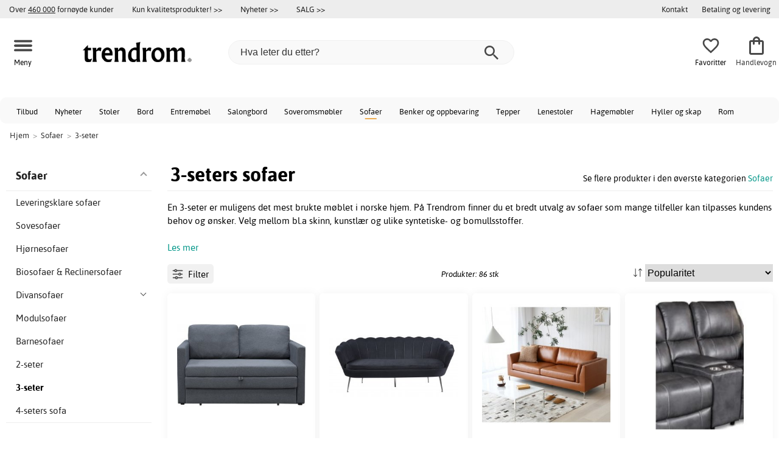

--- FILE ---
content_type: text/html; charset=iso-8859-1
request_url: https://www.trendrom.no/3-seters-sofaer
body_size: 26367
content:
<!DOCTYPE html>
<html xmlns="http://www.w3.org/1999/xhtml"
xmlns:og="http://opengraphprotocol.org/schema/"
xmlns:fb="http://www.facebook.com/2008/fbml" dir="ltr" lang="no">
<head>



<!--cache bof category-1852 2026-01-22 04:08:18 https://www.trendrom.no/category-1852/3-seters-sofaer--><meta http-equiv="Content-Type" content="text/html; charset=iso-8859-1" />
<title>3-seter sofa - SALG | Kjøp på nett - 3-seters sofaer billig på Trendrom.no</title>
<meta name="viewport" content="width=device-width, initial-scale=1"/><meta name="description" content="Finn 3-seter sofa på nett. Mer enn 85 ulike 3-seters sofaer med rask levering, gratis frakt og Åpent kjøp. Kjøp 3-seter sofa hos oss i dag!" />
<meta http-equiv="imagetoolbar" content="no" />
<meta name="author" content="Trendrom.no" />
<meta name="generator" content="" />
<link rel="apple-touch-icon" sizes="57x57" href="/favicon/trendrum.se/apple-touch-icon-57x57.png">
<link rel="apple-touch-icon" sizes="60x60" href="/favicon/trendrum.se/apple-touch-icon-60x60.png">
<link rel="apple-touch-icon" sizes="72x72" href="/favicon/trendrum.se/apple-touch-icon-72x72.png">
<link rel="apple-touch-icon" sizes="76x76" href="/favicon/trendrum.se/apple-touch-icon-76x76.png">
<link rel="apple-touch-icon" sizes="114x114" href="/favicon/trendrum.se/apple-touch-icon-114x114.png">
<link rel="apple-touch-icon" sizes="120x120" href="/favicon/trendrum.se/apple-touch-icon-120x120.png">
<link rel="apple-touch-icon" sizes="144x144" href="/favicon/trendrum.se/apple-touch-icon-144x144.png">
<link rel="apple-touch-icon" sizes="152x152" href="/favicon/trendrum.se/apple-touch-icon-152x152.png">
<link rel="apple-touch-icon" sizes="180x180" href="/favicon/trendrum.se/apple-touch-icon-180x180.png">
<link rel="icon" type="image/png" href="/favicon/trendrum.se/favicon-32x32.png" sizes="32x32">
<link rel="icon" type="image/png" href="/favicon/trendrum.se/android-chrome-192x192.png" sizes="192x192">
<link rel="icon" type="image/png" href="/favicon/trendrum.se/favicon-96x96.png" sizes="96x96">
<link rel="icon" type="image/png" href="/favicon/trendrum.se/favicon-16x16.png" sizes="16x16">
<meta name="msapplication-TileColor" content="#ffffff">
<meta name="msapplication-TileImage" content="/favicon/trendrum.se/mstile-144x144.png">
<meta name="theme-color" content="#E2DED5"><link rel="stylesheet" type="text/css" href="/includes/templates/template_ai/css/fontface.css" /><link rel="preload" href="/includes/templates/template_ai/fonts/Asap/asap-regular-webfont.woff2" as="font" type="font/woff2" crossorigin>
<link rel="preload" href="/includes/templates/template_ai/fonts/Asap/asap-bold-webfont.woff2" as="font" type="font/woff2" crossorigin>
<link rel="preload" href="/includes/templates/template_ai/fonts/Asap/asap-bolditalic-webfont.woff2" as="font" type="font/woff2" crossorigin>
<link rel="preload" href="/includes/templates/template_ai/fonts/Asap/asap-italic-webfont.woff2" as="font" type="font/woff2" crossorigin>
<link rel="stylesheet" type="text/css" href="//www.trendrom.no/min/?g=cb216b3304411149e5e705783f986a2b7997b033.css&amp;1764941907" />


<link rel="canonical" href="https://www.trendrom.no/3-seters-sofaer"/>
<link rel="next" href="https://www.trendrom.no/3-seters-sofaer?page=2"/>
<meta property="fb:admins" content="" /><meta property="fb:app_id" content="" /><script>
	dl = { 
		site_id: "3",
		currency: "NOK",
		page_type: "category",
		page_type_key: "categories_id",
		page_type_id: "1852",
		product_recommendations: "",
		categories_name: "3-seters sofaer",
		categories_url: "https://www.trendrom.no/3-seters-sofaer",
		categories_id: 1852,
		list_name: "Category: Sofaer > 3-seter",
		list_id: "category_1852" 
	}
</script><!--ANALYTICS_HTML--><script>uhistory = {};</script><script>dl.trck = true;</script><!-- Global site tag (gtag.js) - Google Ads: 713062167 -->
        <script async src="https://www.googletagmanager.com/gtag/js?id=AW-713062167"></script>
        <script>
            window.dataLayer = window.dataLayer || [];
            function gtag(){dataLayer.push(arguments);}
            gtag('js', new Date());
            
                        gtag("consent", "default", {
    "ad_storage": "denied",
    "analytics_storage": "denied",
    "ad_user_data": "denied",
    "ad_personalization": "denied"
});
                        
            
                gtag('config', 'AW-713062167',{
                allow_enhanced_conversions: 'true',
                cookie_domain: '.www.trendrom.no'});
                
            
                    gtag('config', 'UA-140293545-1',{
                anonymize_ip: 'true',
                site_speed_sample_rate: 100,
                cookie_domain: '.www.trendrom.no',
                cookie_prefix: 'UA'});
                    
            
            gtag('config', 'G-V86JVCW1HS',{
                link_attribution: 'true',
                anonymize_ip: 'true',
                site_speed_sample_rate: 100,
                cookie_domain: '.www.trendrom.no',
                cookie_prefix: 'GA4'});
            
            
        gtag('event', 'page_view',
            {'send_to': 'AW-713062167', 'ecomm_pagetype':'category','ecomm_category':'1852','count_visited_categories': '','count_visited_prod_or_cat': '0','allow_rm': 'pending'}
        );
        
            
            var gtag_active = true;
            
        </script>
    </head>


<body class="winter" id="indexBody">
<!--GTM_BODY--><div id="pad_top"><div class="customer_info_row"><div class="center_menu"><div class="top_bar_arg_holder"><div class="arg secondary desktop">Over <span style="text-decoration:underline;">460 000</span> fornøyde kunder</div></div><div class="top_bar_links_holder"><div class="arg top_bar_link new divhref" href="/kopvillkor#return_policy">Kun kvalitetsprodukter! >></div><div class="arg top_bar_link new divhref" href="/?aggregation=all&filter=-new&sort_order=1">Nyheter >></div><div class="arg top_bar_link sale divhref" href="/?aggregation=all&filter=-special">SALG >></div></div><div class="top_bar_drop_holder"><div id="dropMenuWrapper">
       <div id="dropMenu">
          <ul class="level1"><li><a href="/contact_us"><div class="mobile_contact_text">Kontakt</div><div class="mobile_contact_button"></div></a></li><li><a href="/betaling-og-levering"><div>Betaling og levering</div></a></li>     
          </ul>
  </div>
   
</div></div></div></div><div id="float_menu"><div class="center_menu"><div class="logo_top_row"><div class="top_button_holder top_menu_button_holder"><div class="top_menu_button top_button"><span class="top_icon_holder svg_menu_button"><svg viewBox="0 0 199.39 124.52" fill="#494949" width="30" height="30" ><g><g><path d="M12.51,74.76c1.55,0,3.09,0,4.64,0c4.24,0,8.48,0,12.72,0c6.24,0,12.48,0,18.72,0c7.65,0,15.3,0,22.96,0 c8.34,0,16.68,0,25.03,0c8.42,0,16.84,0,25.26,0c7.89,0,15.78,0,23.67,0c6.64,0,13.27,0,19.91,0c4.8,0,9.59,0,14.39,0 c2.26,0,4.52,0.02,6.78,0c0.1,0,0.2,0,0.29,0c3.21,0,6.57-1.39,8.84-3.66c2.17-2.17,3.8-5.73,3.66-8.84 c-0.14-3.23-1.21-6.59-3.66-8.84c-2.45-2.25-5.45-3.66-8.84-3.66c-1.55,0-3.09,0-4.64,0c-4.24,0-8.48,0-12.72,0 c-6.24,0-12.48,0-18.72,0c-7.65,0-15.3,0-22.96,0c-8.34,0-16.68,0-25.03,0c-8.42,0-16.84,0-25.26,0c-7.89,0-15.78,0-23.67,0 c-6.64,0-13.27,0-19.91,0c-4.8,0-9.59,0-14.39,0c-2.26,0-4.52-0.02-6.78,0c-0.1,0-0.2,0-0.29,0c-3.21,0-6.57,1.39-8.84,3.66 c-2.17,2.17-3.8,5.73-3.66,8.84c0.14,3.23,1.21,6.59,3.66,8.84C6.12,73.35,9.12,74.76,12.51,74.76L12.51,74.76z"></path></g></g><g><g><path d="M12.51,124.51c1.55,0,3.09,0,4.64,0c4.24,0,8.48,0,12.72,0c6.24,0,12.48,0,18.72,0c7.65,0,15.3,0,22.96,0 c8.34,0,16.68,0,25.03,0c8.42,0,16.84,0,25.26,0c7.89,0,15.78,0,23.67,0c6.64,0,13.27,0,19.91,0c4.8,0,9.59,0,14.39,0 c2.26,0,4.52,0.02,6.78,0c0.1,0,0.2,0,0.29,0c3.21,0,6.57-1.39,8.84-3.66c2.17-2.17,3.8-5.73,3.66-8.84 c-0.14-3.23-1.21-6.59-3.66-8.84c-2.45-2.25-5.45-3.66-8.84-3.66c-1.55,0-3.09,0-4.64,0c-4.24,0-8.48,0-12.72,0 c-6.24,0-12.48,0-18.72,0c-7.65,0-15.3,0-22.96,0c-8.34,0-16.68,0-25.03,0c-8.42,0-16.84,0-25.26,0c-7.89,0-15.78,0-23.67,0 c-6.64,0-13.27,0-19.91,0c-4.8,0-9.59,0-14.39,0c-2.26,0-4.52-0.02-6.78,0c-0.1,0-0.2,0-0.29,0c-3.21,0-6.57,1.39-8.84,3.66 c-2.17,2.17-3.8,5.73-3.66,8.84c0.14,3.23,1.21,6.59,3.66,8.84C6.12,123.1,9.12,124.51,12.51,124.51L12.51,124.51z"></path></g></g><g><g><path d="M12.51,25.01c1.55,0,3.09,0,4.64,0c4.24,0,8.48,0,12.72,0c6.24,0,12.48,0,18.72,0c7.65,0,15.3,0,22.96,0 c8.34,0,16.68,0,25.03,0c8.42,0,16.84,0,25.26,0c7.89,0,15.78,0,23.67,0c6.64,0,13.27,0,19.91,0c4.8,0,9.59,0,14.39,0 c2.26,0,4.52,0.02,6.78,0c0.1,0,0.2,0,0.29,0c3.21,0,6.57-1.39,8.84-3.66c2.17-2.17,3.8-5.73,3.66-8.84 c-0.14-3.23-1.21-6.59-3.66-8.84c-2.45-2.25-5.45-3.66-8.84-3.66c-1.55,0-3.09,0-4.64,0c-4.24,0-8.48,0-12.72,0 c-6.24,0-12.48,0-18.72,0c-7.65,0-15.3,0-22.96,0c-8.34,0-16.68,0-25.03,0c-8.42,0-16.84,0-25.26,0c-7.89,0-15.78,0-23.67,0 c-6.64,0-13.27,0-19.91,0c-4.8,0-9.59,0-14.39,0c-2.26,0-4.52-0.02-6.78,0c-0.1,0-0.2,0-0.29,0c-3.21,0-6.57,1.39-8.84,3.66 C1.5,5.84-0.13,9.4,0.01,12.51c0.14,3.23,1.21,6.59,3.66,8.84C6.12,23.59,9.12,25.01,12.51,25.01L12.51,25.01z"></path></g></g></svg></span><span class="text">Meny</span></div></div><div class="top_button_holder top_search_button_holder"><span class="top_button"><span class="top_icon_holder svg_search_button"><svg viewBox="0 0 32 32" version="1.1" fill="#494949" width="30" height="30" ><g stroke-width="1" stroke="none" fill-rule="evenodd" fill="#494949" ><g fill-rule="nonzero"><g><g><path d="M22.7927273,20.1149091 L21.3338182,20.1149091 L20.7869091,19.6567273 C22.5178182,17.5549091 23.6130909,14.9032727 23.6130909,11.8850909 C23.6130909,5.30327273 18.3243636,0 11.7614545,0 C5.28872727,0 0,5.30327273 0,11.8850909 C0,18.4683636 5.28727273,23.7716364 11.8516364,23.7716364 C14.7694545,23.7716364 17.504,22.6734545 19.6014545,20.9367273 L20.1483636,21.3949091 L20.1483636,22.8567273 L29.2654545,32 L32,29.2567273 L22.7927273,20.1149091 Z M11.8516364,20.1149091 C7.29309091,20.1149091 3.648,16.4567273 3.648,11.8850909 C3.648,7.31490909 7.29309091,3.65672727 11.8516364,3.65672727 C16.4101818,3.65672727 20.0581818,7.31636364 20.0581818,11.8850909 C20.0581818,16.4567273 16.4116364,20.1149091 11.8545455,20.1149091 L11.8516364,20.1149091 Z"></path></g></g></g></g></svg></span><span class="text">Søk</span></span></div><div class="top_button_holder top_filter_button_holder"><span class="top_button"><span class="top_filter_icon svg_filter_button">
										<svg viewBox="0 0 48 48" xmlns="http://www.w3.org/2000/svg" fill="#494949" width="30" height="30" ><g stroke-width="0"></g><g stroke-linecap="round" stroke-linejoin="round"></g><g> <title>filter-horizontal</title> <g id="Layer_2" data-name="Layer 2"> <g id="invisible_box" data-name="invisible box"> <rect width="48" height="48" fill="none"></rect> </g> <g id="icons_Q2" data-name="icons Q2"> <path d="M41.8,8H21.7A6.2,6.2,0,0,0,16,4a6,6,0,0,0-5.6,4H6.2A2.1,2.1,0,0,0,4,10a2.1,2.1,0,0,0,2.2,2h4.2A6,6,0,0,0,16,16a6.2,6.2,0,0,0,5.7-4H41.8A2.1,2.1,0,0,0,44,10,2.1,2.1,0,0,0,41.8,8ZM16,12a2,2,0,1,1,2-2A2,2,0,0,1,16,12Z"></path> <path d="M41.8,22H37.7A6.2,6.2,0,0,0,32,18a6,6,0,0,0-5.6,4H6.2a2,2,0,1,0,0,4H26.4A6,6,0,0,0,32,30a6.2,6.2,0,0,0,5.7-4h4.1a2,2,0,1,0,0-4ZM32,26a2,2,0,1,1,2-2A2,2,0,0,1,32,26Z"></path> <path d="M41.8,36H24.7A6.2,6.2,0,0,0,19,32a6,6,0,0,0-5.6,4H6.2a2,2,0,1,0,0,4h7.2A6,6,0,0,0,19,44a6.2,6.2,0,0,0,5.7-4H41.8a2,2,0,1,0,0-4ZM19,40a2,2,0,1,1,2-2A2,2,0,0,1,19,40Z"></path> </g> </g> </g></svg>

										</span><span class="text">Filter</span></span></div><a href="/" class="mobile_logo_container"><div class="mobile_logo"><img src="/images/logo/logo_trendrom_250w.png" alt="Trendrom.no"></div></a><a href="/" class="desktop_logo_container"><div class="desktop_logo"><img src="/images/logo/logo_trendrom_250w.png" alt="Trendrom.no"></div></a><div class="search_holder"><div class="search_container"><div id="SearchBar" class="search_bar"><form name="quick_find_header" action="https://www.trendrom.no/index.php?main_page=advanced_search_result" method="get" id="ajaxSearchForm"><input type="hidden" name="main_page" value="advanced_search_result" /><span id="product_records" number="10"></span><input type="text" name="keyword" class="searchboxinput" target=".suggestions" autocomplete="off" size="6" placeholder="Hva leter du etter?" aria-label="Hva leter du etter?" /><div class="search_button_holder"><button class="search_button" type="submit"><span class="search_button_icon"><svg viewBox="0 0 32 32" version="1.1"  fill="#494949" width="23" height="23" ><g stroke-width="1" stroke="none" fill-rule="evenodd" fill="#494949" ><g fill-rule="nonzero"><g><g><path d="M22.7927273,20.1149091 L21.3338182,20.1149091 L20.7869091,19.6567273 C22.5178182,17.5549091 23.6130909,14.9032727 23.6130909,11.8850909 C23.6130909,5.30327273 18.3243636,0 11.7614545,0 C5.28872727,0 0,5.30327273 0,11.8850909 C0,18.4683636 5.28727273,23.7716364 11.8516364,23.7716364 C14.7694545,23.7716364 17.504,22.6734545 19.6014545,20.9367273 L20.1483636,21.3949091 L20.1483636,22.8567273 L29.2654545,32 L32,29.2567273 L22.7927273,20.1149091 Z M11.8516364,20.1149091 C7.29309091,20.1149091 3.648,16.4567273 3.648,11.8850909 C3.648,7.31490909 7.29309091,3.65672727 11.8516364,3.65672727 C16.4101818,3.65672727 20.0581818,7.31636364 20.0581818,11.8850909 C20.0581818,16.4567273 16.4116364,20.1149091 11.8545455,20.1149091 L11.8516364,20.1149091 Z"></path></g></g></g></g></svg></span></button><button class="close_search_button ajaxSearchClose" type="submit"><span class="svg_close_search_button_icon">
								    	<svg viewBox="0 0 20 20" version="1.1"><g stroke-width="1" stroke="none" fill-rule="evenodd" fill="none"><g fill-rule="nonzero" fill="#333"><polygon points="20 2 18 0 10 8 2 0 0 2 8 10 0 18 2 20 10 12 18 20 20 18 12 10"></polygon></g></g></svg>
								    </span></button></div></form></div><div class="suggestions"></div></div></div><div class="top_button_holder top_fav_button_holder divhref" href="/list" >
											<div class=" top_button top_button" ><span class="top_icon_holder svg_fav_button"><svg xmlns="http://www.w3.org/2000/svg" fill="#494949" focusable="false" aria-hidden="true" width="32" height="32" viewBox="0 0 24 24"><path d="M16.5 3c-1.74 0-3.41.81-4.5 2.09C10.91 3.81 9.24 3 7.5 3 4.42 3 2 5.42 2 8.5c0 3.78 3.4 6.86 8.55 11.54L12 21.35l1.45-1.32C18.6 15.36 22 12.28 22 8.5 22 5.42 19.58 3 16.5 3m-4.4 15.55-.1.1-.1-.1C7.14 14.24 4 11.39 4 8.5 4 6.5 5.5 5 7.5 5c1.54 0 3.04.99 3.57 2.36h1.87C13.46 5.99 14.96 5 16.5 5c2 0 3.5 1.5 3.5 3.5 0 2.89-3.14 5.74-7.9 10.05"/></svg><span class="fav_count_badge"></span></span><span class="text">Favoritter</span></div>

											</div><div class="top_button_holder divhref" id="top_cart_container"   href="/index.php?main_page=checkout">
													<a class="shopping_bag top_button to_checkout"  href="/index.php?main_page=checkout">
														<span class="top_icon_holder go_to_checkout svg_cart_icon"><svg xmlns="http://www.w3.org/2000/svg" fill="#494949" focusable="false" aria-hidden="true" width="36" height="36" viewBox="0 0 24 24"><path d="M18 6h-2c0-2.21-1.79-4-4-4S8 3.79 8 6H6c-1.1 0-2 .9-2 2v12c0 1.1.9 2 2 2h12c1.1 0 2-.9 2-2V8c0-1.1-.9-2-2-2m-6-2c1.1 0 2 .9 2 2h-4c0-1.1.9-2 2-2m6 16H6V8h2v2c0 .55.45 1 1 1s1-.45 1-1V8h4v2c0 .55.45 1 1 1s1-.45 1-1V8h2z"/></svg><span class="cart_count_on_button"></span></span><span class="text">Handlevogn</span>
													</a>
												</div></div></div></div>
		</div><div class="search_holder_row"><input class="search_holder_row_input" size="6" placeholder="Hva leter du etter?" aria-label="Hva leter du etter?"/><div class="search_button_holder"><button class="search_button" type="submit"><span class="search_button_icon"><svg viewBox="0 0 32 32" version="1.1"  fill="#494949" width="23" height="23" ><g stroke-width="1" stroke="none" fill-rule="evenodd" fill="#494949" ><g fill-rule="nonzero"><g><g><path d="M22.7927273,20.1149091 L21.3338182,20.1149091 L20.7869091,19.6567273 C22.5178182,17.5549091 23.6130909,14.9032727 23.6130909,11.8850909 C23.6130909,5.30327273 18.3243636,0 11.7614545,0 C5.28872727,0 0,5.30327273 0,11.8850909 C0,18.4683636 5.28727273,23.7716364 11.8516364,23.7716364 C14.7694545,23.7716364 17.504,22.6734545 19.6014545,20.9367273 L20.1483636,21.3949091 L20.1483636,22.8567273 L29.2654545,32 L32,29.2567273 L22.7927273,20.1149091 Z M11.8516364,20.1149091 C7.29309091,20.1149091 3.648,16.4567273 3.648,11.8850909 C3.648,7.31490909 7.29309091,3.65672727 11.8516364,3.65672727 C16.4101818,3.65672727 20.0581818,7.31636364 20.0581818,11.8850909 C20.0581818,16.4567273 16.4116364,20.1149091 11.8545455,20.1149091 L11.8516364,20.1149091 Z"></path></g></g></g></g></svg></span></button><button class="close_search_button ajaxSearchClose" type="submit"><span class="svg_close_search_button_icon">
								    	<svg viewBox="0 0 20 20" version="1.1"><g stroke-width="1" stroke="none" fill-rule="evenodd" fill="none"><g fill-rule="nonzero" fill="#333"><polygon points="20 2 18 0 10 8 2 0 0 2 8 10 0 18 2 20 10 12 18 20 20 18 12 10"></polygon></g></g></svg>
								    </span></button></div></div>
<!--bof-header logo and navigation display-->
 
<div id="leftshaddow"><div id="mainWrapper" site_id="3" category_id="1852" products_id="" >
				<div class="top_menu"> 
					<div class="navbar"><div class="cat_menu"><ul class="nav"><li class="">
									<div class="pop_up_cat_wrapper">
										<a href="/?aggregation=all&filter=-special" a_cat="specials" p_cat="0" class="menulink top">Tilbud</a>
										</div>
										</li><li class="">
									<div class="pop_up_cat_wrapper">
										<a href="/?aggregation=all&filter=-new&sort_order=1" a_cat="news" p_cat="0" class="menulink top">Nyheter</a>
										</div>
										</li><li class="">
							<div class="pop_up_cat_wrapper">
								<a href="/stoler" a_cat="1858" p_cat="0" class="menulink top">Stoler</a>
								</div>
								</li><li class="">
							<div class="pop_up_cat_wrapper">
								<a href="/bord" a_cat="1857" p_cat="0" class="menulink top">Bord</a>
								</div>
								</li><li class="">
							<div class="pop_up_cat_wrapper">
								<a href="/entrem%C3%B8bler" a_cat="1883" p_cat="0" class="menulink top">Entremøbel</a>
								</div>
								</li><li class="">
							<div class="pop_up_cat_wrapper">
								<a href="/salongbord" a_cat="1847" p_cat="1857" class="menulink top">Salongbord</a>
								</div>
								</li><li class="">
							<div class="pop_up_cat_wrapper">
								<a href="/soveromsm%C3%B8bler" a_cat="1873" p_cat="0" class="menulink top">Soveromsmøbler</a>
								</div>
								</li><li class="">
							<div class="pop_up_cat_wrapper">
								<a href="/sofaer" a_cat="1846" p_cat="0" class="menulink top">Sofaer</a>
								</div>
								</li><li class="">
							<div class="pop_up_cat_wrapper">
								<a href="/oppbevaringsm%C3%B8bler-og-benker" a_cat="1887" p_cat="0" class="menulink top">Benker og oppbevaring</a>
								</div>
								</li><li class="">
							<div class="pop_up_cat_wrapper">
								<a href="/tepper" a_cat="1955" p_cat="0" class="menulink top">Tepper</a>
								</div>
								</li><li class="">
							<div class="pop_up_cat_wrapper">
								<a href="/lenestoler" a_cat="1845" p_cat="0" class="menulink top">Lenestoler</a>
								</div>
								</li><li class="">
							<div class="pop_up_cat_wrapper">
								<a href="/hagem%C3%B8bler" a_cat="1920" p_cat="0" class="menulink top">Hagemøbler</a>
								</div>
								</li><li class="">
							<div class="pop_up_cat_wrapper">
								<a href="/hyller" a_cat="1881" p_cat="1887" class="menulink top">Hyller og skap</a>
								</div>
								</li><li class="">
							<div class="pop_up_cat_wrapper">
								<a href="/rom" a_cat="2247" p_cat="0" class="menulink top">Rom</a>
								</div>
								</li><li class="">
							<div class="pop_up_cat_wrapper">
								<a href="/senger" a_cat="1885" p_cat="1873" class="menulink top">Senger</a>
								</div>
								</li><li class="">
							<div class="pop_up_cat_wrapper">
								<a href="/howard-sofaer" a_cat="1859" p_cat="1846" class="menulink top">Howardsofaer</a>
								</div>
								</li><li class="">
							<div class="pop_up_cat_wrapper">
								<a href="/kontorm%C3%B8bler" a_cat="1977" p_cat="0" class="menulink top">Kontormøbler</a>
								</div>
								</li><li class="">
							<div class="pop_up_cat_wrapper">
								<a href="/saueskinn-lenestoler" a_cat="2369" p_cat="1845" class="menulink top">Saueskinn lenestoler</a>
								</div>
								</li><li class="">
							<div class="pop_up_cat_wrapper">
								<a href="/spisestuem%C3%B8bler" a_cat="1950" p_cat="0" class="menulink top">Spisestuemøbler</a>
								</div>
								</li></ul><a href="#" class="mobile_menu_button"></a></div></div>				 </div> 
				 											<div class="crumbholder"><div id="navBreadCrumb"><span class="home count3" type="home">  <a href="/">Hjem</a><span class="bcsep">&gt;</span></span><span class="index count3" type="index"><span><a href="/sofaer"><span>Sofaer</span></a></span><span class="bcsep">&gt;</span></span><span class="index count3" type="index"><span><a href="/3-seters-sofaer"><span>3-seter</span></a></span></span></div></div>
					
  <div width="999" border="0" cellspacing="0" cellpadding="0" id="contentMainWrapper" summary="content">
<div class="top_level_menu" style="display:none;"><div id="left_menu_categories" style="display:"><ul class="jqNavigation"><li class=" normal  nonexp top">
																					<a href="/?aggregation=all&filter=-special" a_cat="specials" class="menulink"><span class="name">Tilbud</span></a></li><li class=" normal  nonexp top">
																					<a href="/?aggregation=all&filter=-new&sort_order=1" a_cat="news" class="menulink"><span class="name">Nyheter</span></a></li><li class=" normal  exp top">
																					<a href="/stoler" a_cat="1858" class="menulink"><span class="name">Stoler</span></a><span id="cat_1858" class="toggle expandable"></span></li><li class=" normal  exp top">
																					<a href="/bord" a_cat="1857" class="menulink"><span class="name">Bord</span></a><span id="cat_1857" class="toggle expandable"></span></li><li class=" normal  exp top">
																					<a href="/innredning-og-dekorasjon" a_cat="1947" class="menulink"><span class="name">Innredning og dekorasjon</span></a><span id="cat_1947" class="toggle expandable"></span></li><li class=" normal  nonexp top">
																					<a href="/p%C3%A5-lager-for-rask-levering" a_cat="2376" class="menulink"><span class="name">På lager for rask levering</span></a></li><li class=" normal  exp top">
																					<a href="/entrem%C3%B8bler" a_cat="1883" class="menulink"><span class="name">Entremøbler</span></a><span id="cat_1883" class="toggle expandable"></span></li><li class=" normal  exp top">
																					<a href="/soveromsm%C3%B8bler" a_cat="1873" class="menulink"><span class="name">Soveromsmøbler</span></a><span id="cat_1873" class="toggle expandable"></span></li><li class=" normal  exp top">
																					<a href="/sofaer" a_cat="1846" class="menulink"><span class="name">Sofaer</span></a><span id="cat_1846" class="toggle expandable"></span></li><li class=" normal  exp top">
																					<a href="/oppbevaringsm%C3%B8bler-og-benker" a_cat="1887" class="menulink"><span class="name">Oppbevaringsmøbler</span></a><span id="cat_1887" class="toggle expandable"></span></li><li class=" normal  exp top">
																					<a href="/tepper" a_cat="1955" class="menulink"><span class="name">Tepper</span></a><span id="cat_1955" class="toggle expandable"></span></li><li class=" normal  exp top">
																					<a href="/lenestoler" a_cat="1845" class="menulink"><span class="name">Lenestoler</span></a><span id="cat_1845" class="toggle expandable"></span></li><li class=" normal  exp top">
																					<a href="/hagem%C3%B8bler" a_cat="1920" class="menulink"><span class="name">Hagemøbler</span></a><span id="cat_1920" class="toggle expandable"></span></li><li class=" normal  nonexp top">
																					<a href="/lagerrydding" a_cat="2333" class="menulink"><span class="name">Lagerrydding</span></a></li><li class=" normal  exp top">
																					<a href="/restaurantm%C3%B8bler" a_cat="2153" class="menulink"><span class="name">Restaurantmøbler</span></a><span id="cat_2153" class="toggle expandable"></span></li><li class=" normal  exp top">
																					<a href="/kontorm%C3%B8bler" a_cat="1977" class="menulink"><span class="name">Kontormøbler</span></a><span id="cat_1977" class="toggle expandable"></span></li><li class=" normal  exp top">
																					<a href="/lamper" a_cat="1949" class="menulink"><span class="name">Lamper og belysning</span></a><span id="cat_1949" class="toggle expandable"></span></li><li class=" normal  exp top">
																					<a href="/barnem%C3%B8bler" a_cat="1980" class="menulink"><span class="name">Barnemøbler</span></a><span id="cat_1980" class="toggle expandable"></span></li><li class=" normal  exp top">
																					<a href="/kj%C3%B8kken" a_cat="2354" class="menulink"><span class="name">Kjøkken</span></a><span id="cat_2354" class="toggle expandable"></span></li><li class=" normal  nonexp top">
																					<a href="/spisestuem%C3%B8bler" a_cat="1950" class="menulink"><span class="name">Spisestuemøbler</span></a></li><li class=" normal  exp top">
																					<a href="/tekstiler-c-2331" a_cat="2331" class="menulink"><span class="name">Tekstiler</span></a><span id="cat_2331" class="toggle expandable"></span></li><hr class="separator s"><li class=" tag  exp top">
																					<a href="/rom" a_cat="2247" class="menulink"><span class="name">Rom</span></a><span id="cat_2247" class="toggle expandable"></span></li><hr class="separator"/>  <li><div id="outlet_category_css" class="menulink divhref" href="/?aggregation=all&filter=-outlet">Outlet</div></li>
  <li><div id="all_category_css" class="menulink divhref" href="/?aggregation=all">Alle produkter</div></li>
  <li><a id="brands_css" class="menulink divhref" href="/brands">Varemerker</a></li>
</ul></div>
</div><div id="navColumnMain" style="width:100%">

<div class="centerColumn 86" id="indexProductList">













<div class="index_top_left"></div><div class="products_listing_header"><span class="cat_head">
												<h1 id="CatPagesHeading"><span>3-seters sofaer</span> </h1><div class="cat_head_to_parent">Se flere produkter i den øverste kategorien <a href="/sofaer">Sofaer</a></div></span><div class=" cat_intro"><div class="categories_textint " ><p>En 3-seter er muligens det mest brukte møblet i norske hjem. På Trendrom finner du et bredt utvalg av sofaer som mange tilfeller kan tilpasses kundens behov og ønsker. Velg mellom bl.a skinn, kunstlær og ulike syntetiske- og bomullsstoffer.</p>

<p> </p>
<span class="modal_link link_emulate" contentid="indexProductListCatDescription" wrap="modal_wrapper">Les mer</span></div></div></div><div class="categories_menu"><div id="left_menu_categories" style="display:"><ul class="jqNavigation"><li class="on normal  exp top">
																					<a href="/sofaer" a_cat="1846" class="menulink on"><span class="name">Sofaer</span></a><span id="cat_1846" class="toggle expandable active"></span>
<ul id="cat_holder_1846">
<li class=" normal  nonexp">
																					<a href="/leveringsklare-sofaer" a_cat="2377" class="menulink"><span class="name">Leveringsklare sofaer</span></a></li><li class=" normal  nonexp">
																					<a href="/sovesofaer" a_cat="1856" class="menulink"><span class="name">Sovesofaer</span></a></li><li class=" normal  nonexp">
																					<a href="/hj%C3%B8rnesofaer" a_cat="1855" class="menulink"><span class="name">Hjørnesofaer</span></a></li><li class=" normal  nonexp">
																					<a href="/biosofaer-reclinersofaer" a_cat="2042" class="menulink"><span class="name">Biosofaer & Reclinersofaer</span></a></li><li class=" normal  exp">
																					<a href="/divansofaer-c-2283" a_cat="2283" class="menulink"><span class="name">Divansofaer</span></a><span id="cat_2283" class="toggle expandable"></span></li><li class=" normal  nonexp">
																					<a href="/modulsofaer" a_cat="2198" class="menulink"><span class="name">Modulsofaer</span></a></li><li class=" normal  nonexp">
																					<a href="/barnesofaer" a_cat="2363" class="menulink"><span class="name">Barnesofaer</span></a></li><li class=" normal  nonexp">
																					<a href="/2-seters-sofaer" a_cat="1850" class="menulink"><span class="name">2-seter</span></a></li><li class="on normal  nonexp">
																					<a href="/3-seters-sofaer" a_cat="1852" class="menulink on currentcat"><span class="name">3-seter</span></a></li><li class=" normal  nonexp">
																					<a href="/4-seter-sofaer" a_cat="1853" class="menulink"><span class="name">4-seters sofa</span></a></li>    </ul>
</li></ul></div>
<div class="categories_filter_wrapper"><div class="categories_filter header"><span class="filter_icon" style="width: 1.5em; height: 1.5em;">
								<svg viewBox="0 0 48 48" xmlns="http://www.w3.org/2000/svg" fill="#494949" width="30" height="30" ><g id="" stroke-width="0"></g><g id="" stroke-linecap="round" stroke-linejoin="round"></g><g id=""> <title>filter-horizontal</title> <g id="Layer_2" data-name="Layer 2"> <g id="invisible_box" data-name="invisible box"> <rect width="48" height="48" fill="none"></rect> </g> <g id="icons_Q2" data-name="icons Q2"> <path d="M41.8,8H21.7A6.2,6.2,0,0,0,16,4a6,6,0,0,0-5.6,4H6.2A2.1,2.1,0,0,0,4,10a2.1,2.1,0,0,0,2.2,2h4.2A6,6,0,0,0,16,16a6.2,6.2,0,0,0,5.7-4H41.8A2.1,2.1,0,0,0,44,10,2.1,2.1,0,0,0,41.8,8ZM16,12a2,2,0,1,1,2-2A2,2,0,0,1,16,12Z"></path> <path d="M41.8,22H37.7A6.2,6.2,0,0,0,32,18a6,6,0,0,0-5.6,4H6.2a2,2,0,1,0,0,4H26.4A6,6,0,0,0,32,30a6.2,6.2,0,0,0,5.7-4h4.1a2,2,0,1,0,0-4ZM32,26a2,2,0,1,1,2-2A2,2,0,0,1,32,26Z"></path> <path d="M41.8,36H24.7A6.2,6.2,0,0,0,19,32a6,6,0,0,0-5.6,4H6.2a2,2,0,1,0,0,4h7.2A6,6,0,0,0,19,44a6.2,6.2,0,0,0,5.7-4H41.8a2,2,0,1,0,0-4ZM19,40a2,2,0,1,1,2-2A2,2,0,0,1,19,40Z"></path> </g> </g> </g></svg>

								</span><span>Filter</span></div><div class="categories_filter_holder"><div class="categories_filter toggle_link  "  shref=".filter_136" style="display:"  >
												<span class="categories_filter_name toggle_drop" missing="">Farge på møbeltrekk</span>
												<div class="categories_filter_pop filter_136" style="display:none" id="filter_136"><ul><li parameters="page=1&language=no&cPath=1852&filter=-136_8977"
											ovid="136_8977" class="categories_filter_value avail"><span class="f_checkbox"></span><span class="f_name_holder"><span class="f_name">Grå</span><span class="f_count"> (13 stk)</span></span> </li><li parameters="page=1&language=no&cPath=1852&filter=-136_8985"
											ovid="136_8985" class="categories_filter_value avail"><span class="f_checkbox"></span><span class="f_name_holder"><span class="f_name">Beige</span><span class="f_count"> (12 stk)</span></span> </li><li parameters="page=1&language=no&cPath=1852&filter=-136_8986"
											ovid="136_8986" class="categories_filter_value avail"><span class="f_checkbox"></span><span class="f_name_holder"><span class="f_name">Brun/Mocca</span><span class="f_count"> (10 stk)</span></span> </li><li parameters="page=1&language=no&cPath=1852&filter=-136_8984"
											ovid="136_8984" class="categories_filter_value avail"><span class="f_checkbox"></span><span class="f_name_holder"><span class="f_name">Svart</span><span class="f_count"> (8 stk)</span></span> </li><li parameters="page=1&language=no&cPath=1852&filter=-136_8983"
											ovid="136_8983" class="categories_filter_value avail"><span class="f_checkbox"></span><span class="f_name_holder"><span class="f_name">Hvit/cream</span><span class="f_count"> (6 stk)</span></span> </li><li parameters="page=1&language=no&cPath=1852&filter=-136_8978"
											ovid="136_8978" class="categories_filter_value avail"><span class="f_checkbox"></span><span class="f_name_holder"><span class="f_name">Antrasitt</span><span class="f_count"> (3 stk)</span></span> </li><li parameters="page=1&language=no&cPath=1852&filter=-136_8982"
											ovid="136_8982" class="categories_filter_value avail"><span class="f_checkbox"></span><span class="f_name_holder"><span class="f_name">Blå</span><span class="f_count"> (3 stk)</span></span> </li><li parameters="page=1&language=no&cPath=1852&filter=-136_8979"
											ovid="136_8979" class="categories_filter_value avail"><span class="f_checkbox"></span><span class="f_name_holder"><span class="f_name">Grønn</span><span class="f_count"> (2 stk)</span></span> </li><li parameters="page=1&language=no&cPath=1852&filter=-136_9002"
											ovid="136_9002" class="categories_filter_value avail"><span class="f_checkbox"></span><span class="f_name_holder"><span class="f_name">Rød</span><span class="f_count"> (2 stk)</span></span> </li><li parameters="page=1&language=no&cPath=1852&filter=-136_8981"
											ovid="136_8981" class="categories_filter_value avail"><span class="f_checkbox"></span><span class="f_name_holder"><span class="f_name">Rosa</span><span class="f_count"> (1 stk)</span></span> </li><li parameters="page=1&language=no&cPath=1852&filter=-136_9792"
											ovid="136_9792" class="categories_filter_value avail"><span class="f_checkbox"></span><span class="f_name_holder"><span class="f_name">PU svart</span><span class="f_count"> (1 stk)</span></span> </li></ul></div></div><div class="categories_filter toggle_link  "  shref=".filter_price" style="display:"  >
												<span class="categories_filter_name toggle_drop" missing="">Pris</span>
												<div class="categories_filter_pop filter_price" style="display:none" id="filter_price"><ul><li parameters="page=1&language=no&cPath=1852&filter=-price_2000~5000"
											ovid="price_2000~5000" class="categories_filter_value avail"><span class="f_checkbox"></span><span class="f_name_holder"><span class="f_name">2 000,- - 5 000,-</span><span class="f_count"> (6 stk)</span></span> </li><li parameters="page=1&language=no&cPath=1852&filter=-price_5000~10000"
											ovid="price_5000~10000" class="categories_filter_value avail"><span class="f_checkbox"></span><span class="f_name_holder"><span class="f_name">5 000,- - 10 000,-</span><span class="f_count"> (50 stk)</span></span> </li><li parameters="page=1&language=no&cPath=1852&filter=-price_10000~20000"
											ovid="price_10000~20000" class="categories_filter_value avail"><span class="f_checkbox"></span><span class="f_name_holder"><span class="f_name">10 000,- - 20 000,-</span><span class="f_count"> (29 stk)</span></span> </li><li parameters="page=1&language=no&cPath=1852&filter=-price_20000~50000"
											ovid="price_20000~50000" class="categories_filter_value avail"><span class="f_checkbox"></span><span class="f_name_holder"><span class="f_name">20 000,- - 50 000,-</span><span class="f_count"> (1 stk)</span></span> </li></ul></div></div><div class="categories_filter toggle_link  "  shref=".filter_stock" style="display:"  >
												<span class="categories_filter_name toggle_drop" missing="">Lagerstatus</span>
												<div class="categories_filter_pop filter_stock" style="display:none" id="filter_stock"><ul><li parameters="page=1&language=no&cPath=1852&filter=-stock_1"
											ovid="stock_1" class="categories_filter_value avail"><span class="f_checkbox"></span><span class="f_name_holder"><span class="f_name">Kun lagervarer</span><span class="f_count"> (85 stk)</span></span> </li></ul></div></div><div class="categories_filter toggle_link  "  shref=".filter_rating" style="display:"  >
												<span class="categories_filter_name toggle_drop" missing="">Kundevurdering</span>
												<div class="categories_filter_pop filter_rating" style="display:none" id="filter_rating"><ul><li parameters="page=1&language=no&cPath=1852&filter=-rating_3"
											ovid="rating_3" class="categories_filter_value avail"><span class="f_checkbox"></span><span class="f_name_holder"><span class="f_name">2 stjerner eller fler</span><span class="f_count"> (1 stk)</span></span> </li><li parameters="page=1&language=no&cPath=1852&filter=-rating_4"
											ovid="rating_4" class="categories_filter_value avail"><span class="f_checkbox"></span><span class="f_name_holder"><span class="f_name">3 stjerner eller fler</span><span class="f_count"> (2 stk)</span></span> </li><li parameters="page=1&language=no&cPath=1852&filter=-rating_5"
											ovid="rating_5" class="categories_filter_value avail"><span class="f_checkbox"></span><span class="f_name_holder"><span class="f_name">4 stjerner eller fler</span><span class="f_count"> (22 stk)</span></span> </li></ul></div></div></div></div><div id="indexProductListCatDescription" class="content"><div class="CatDescriptionInner"><h2>Møblering med 3-seters sofa</h2>

<p>Møblering og innredning handler om å skape helhet, miljø som du og familien trives i og kan sitte ned i og nyte, sosialiser, ha det bra og bekvemt. En sofa er et perfekt møbel for slike aktiviteter. 3-seteren er perfekt både for familier og enslige. Som enslig kan du tilby god plass til venner som kommer på besøk. Og når du ikke har besøk, så har du en 3-seter helt for deg selv som du kan bre deg ut på, uten å skamme deg.. Det holder kanskje ikke hvis du har en stor familie, men det hjelper en god del på veien. Du kan alltids kjøpe til en lenestol eller dobbeltsofa til 3-seteren din.</p>

<h3>Valmuligheter</h3>

<p>På Trendrom finnes et stort utvalg av&nbsp;&nbsp;3-seter sofaer i en rekke forskjellige populære stiler og design. Det spiller ingen rolle om du er interessert i klassiske 3-setere i retrostil, moderne stil, indisk stil eller engelsk stil (kanskje en chesterfield) eller amerikansk stil, vi har det meste. Avhengig av hvilken komfort du ønsker at sofaen din skal gi, kan vi tilby både rette og flate 3-seter sofaer med stivere polstring og sofaer i levende former med myk polstring.</p>

<p>I tillegg har man på flere av våre 2-setere mulighet for å velge stoff og detaljer. Velg mellom bomull eller syntetiske stoffer, samt skinn og lær. Forskjellige sofaer har forskjellige valg.. Andre valg kan omfatte materiale, stil, størrelse og farge på sofa og soffaben. Er du usikker på hvilket trekk du ønsker for møblene din, kan du be om å få tilsendt stoff- og materialprøver fra kundeservicen vår. Med den mulighetene burde du ikke ha problemer&nbsp;å finne en 3-seter sofa som passer din smak og stil.</p>

<p> </p>
</div>
								
		
						</div></div><div class="products_listing_wrapper_holder"><div class="products_listing_wrapper listing_grid_view"><div class="products_listing_top"><input type="hidden" name="main_parameters" value="cPath=1852&" parameters="" cPath="cPath=1852" /><div class="listing_top_row">
						<div><div class="mobile_filter_holder"><div class="mobile_filter_button"><span class="filter_icon" style="width: 1.5em; height: 1.5em;">
								<svg viewBox="0 0 48 48" xmlns="http://www.w3.org/2000/svg" fill="#494949" width="30" height="30" ><g id="" stroke-width="0"></g><g id="" stroke-linecap="round" stroke-linejoin="round"></g><g id=""> <title>filter-horizontal</title> <g id="Layer_2" data-name="Layer 2"> <g id="invisible_box" data-name="invisible box"> <rect width="48" height="48" fill="none"></rect> </g> <g id="icons_Q2" data-name="icons Q2"> <path d="M41.8,8H21.7A6.2,6.2,0,0,0,16,4a6,6,0,0,0-5.6,4H6.2A2.1,2.1,0,0,0,4,10a2.1,2.1,0,0,0,2.2,2h4.2A6,6,0,0,0,16,16a6.2,6.2,0,0,0,5.7-4H41.8A2.1,2.1,0,0,0,44,10,2.1,2.1,0,0,0,41.8,8ZM16,12a2,2,0,1,1,2-2A2,2,0,0,1,16,12Z"></path> <path d="M41.8,22H37.7A6.2,6.2,0,0,0,32,18a6,6,0,0,0-5.6,4H6.2a2,2,0,1,0,0,4H26.4A6,6,0,0,0,32,30a6.2,6.2,0,0,0,5.7-4h4.1a2,2,0,1,0,0-4ZM32,26a2,2,0,1,1,2-2A2,2,0,0,1,32,26Z"></path> <path d="M41.8,36H24.7A6.2,6.2,0,0,0,19,32a6,6,0,0,0-5.6,4H6.2a2,2,0,1,0,0,4h7.2A6,6,0,0,0,19,44a6.2,6.2,0,0,0,5.7-4H41.8a2,2,0,1,0,0-4ZM19,40a2,2,0,1,1,2-2A2,2,0,0,1,19,40Z"></path> </g> </g> </g></svg>

								</span><span>Filter</span></div></div></div>
						<div class="cat_found_prods">Produkter: 86 stk</div> <div class="sorter_product_list d_sorter">
																
																
																
																<div class="filter_drop_sort">
																	<label for="sort_order" class="sort_icon" style="width: 1.5rem;height: 1.5rem;"><svg fill="#000000"  version="1.1" id="Capa_1" xmlns="http://www.w3.org/2000/svg" xmlns:xlink="http://www.w3.org/1999/xlink" viewBox="0 0 489.4 489.4" xml:space="preserve"><g stroke-width="0"></g><g stroke-linecap="round" stroke-linejoin="round"></g><g> <g> <g> <path d="M370.2,468.9c0,6.8,5.5,12.3,12.3,12.3s12.3-5.5,12.3-12.3V50.1l73.6,73.6c2.4,2.4,5.5,3.6,8.7,3.6s6.3-1.2,8.7-3.6 c4.8-4.8,4.8-12.5,0-17.3l-94.5-94.5c-4.6-4.6-12.7-4.6-17.3,0l-94.5,94.5c-4.8,4.8-4.8,12.5,0,17.3c4.8,4.8,12.5,4.8,17.3,0 l73.6-73.6v418.8H370.2z"></path> <path d="M209.9,365.7c-4.8-4.8-12.5-4.8-17.3,0L119,439.3V20.5c0-6.8-5.5-12.3-12.3-12.3s-12.3,5.5-12.3,12.3v418.8l-73.5-73.6 c-4.8-4.8-12.5-4.8-17.3,0s-4.8,12.5,0,17.3l94.5,94.5c2.4,2.4,5.5,3.6,8.7,3.6s6.3-1.2,8.7-3.6L210,383 C214.6,378.3,214.6,370.5,209.9,365.7z"></path> </g> </g> </g></svg></label>
																	<select name="sort_order"  id="sort_order" parameters="page=1&cPath=1852&" >
  <option value="0">Popularitet</option>
  <option value="1">Sist ankommet</option>
  <option value="3">Pris i stigende rekkefølge</option>
  <option value="6">Navn i stigende rekkefølge</option>
  <option value="8">Produktkategori</option>
  <option value="9">Varemerke</option>
</select>

																</div>
														</div></div></div><span style="display:none" id="pl_pid_csl" val="['74300','79255','77970','54404','79253','74097','82183','94563','45535','74101','74749','76444','77980','78041','30178045','107463','45534','69328','69329','74299','77971','77979','77984','77987','30179252','94245','113981','113982','54716','58357','58371','79423','94564','109426','114723','76892','81858','98835','114512','122467']"></span>




		




<div class="productListingOuterBox_holder"><a href="/mind-sovesofa-senget-foran-antrasitt" class="productListingOuterBox" imp="products_id|74300" tid="74300"   pop="18" item="74300" style="">
							
	  <div class="listingTop"></div><div class="listingProductImage"><img data-src="https://cdn3.trendrom.no/img/52/4d/7c/2d/300x300/524d7c2d8638545e6c9111403e6bd4fb39.jpg" alt="Mind Sovesofa (senget foran) - Antrasitt" title="Mind Sovesofa (senget foran) - Antrasitt" href="/mind-sovesofa-senget-foran-antrasitt" class="listImageHref" width="300" height="300"  /></div><div class="listingInfo"><div class="itemTitle" href="/mind-sovesofa-senget-foran-antrasitt" title="Mind Sovesofa (senget foran) - Antrasitt">Mind Sovesofa (senget foran) - Antrasitt</div><div class="itemDescription"></div></div><div class="listingRight"><div class="listingPrice  " style="height:20px;"><div class="price_row"><span class="currentprice">6295,-</span></div></div><div class="b_holder"><div class="extra_tag_holder"><div class="listing_stock_display instock"><div class="stock_status_icon in_stock"></div>Få på lager</div></div></div><div class="review_stars_prod_list"><span class="review_stars_prod_list_background"><img src="https://cdn2.trendrom.no/images/includes_images/stars_5.png" alt="Kundevurdering 5 av 5!" title="Kundevurdering 5 av 5!" width="77" height="13"></span></div></div><div class="listingBottom"><div class="fav"></div><div class="listingBuyNowButton add_to_cart_ajax" products_id="74300" tid="74300" href="/mind-sovesofa-senget-foran-antrasitt"><span class="cssButton button_buy_now"  >&nbsp;Kjøp&nbsp;</span></div></div>
					</a>
			<a href="/musslan-3-seters-sofa-svart-krom" class="productListingOuterBox" imp="products_id|79255" tid="79255"   pop="16" item="79255" style="">
							
	  <div class="listingTop"></div><div class="listingProductImage"><img data-src="https://cdn2.trendrom.no/img/4e/5f/6f/0d/300x300/4e5f6f0df6df43d97a9ec9e2d9ae8241e5.jpg" alt="Musslan 3-seters sofa - Svart / krom" title="Musslan 3-seters sofa - Svart / krom" href="/musslan-3-seters-sofa-svart-krom" class="listImageHref" width="300" height="300"  /></div><div class="listingInfo"><div class="itemTitle" href="/musslan-3-seters-sofa-svart-krom" title="Musslan 3-seters sofa - Svart / krom">Musslan 3-seters sofa - Svart / krom</div><div class="itemDescription"></div></div><div class="listingRight"><div class="listingPrice  " style="height:20px;"><div class="price_row"><span class="currentprice">3195,-</span></div><div class="extra_tag e_black">Deal!</div></div><div class="b_holder"><div class="extra_tag_holder"><div class="listing_stock_display instock"><div class="stock_status_icon in_stock"></div>På lager</div></div></div></div><div class="listingBottom"><div class="fav"></div><div class="listingBuyNowButton add_to_cart_ajax" products_id="79255" tid="79255" href="/musslan-3-seters-sofa-svart-krom"><span class="cssButton button_buy_now"  >&nbsp;Kjøp&nbsp;</span></div></div>
					</a>
			<a href="/cansas-3-seters-sofa-cognac" class="productListingOuterBox" imp="products_id|77970" tid="77970"   pop="13" item="77970" style="">
							
	  <div class="listingTop"></div><div class="listingProductImage"><img data-src="https://cdn.trendrom.no/img/d0/f6/59/bd/300x300/d0f659bd67744f9d386cc006cc83a011ef.jpg" alt="Cansas 3-seters sofa i cognac" title="Cansas 3-seters sofa i cognac" href="/cansas-3-seters-sofa-cognac" class="listImageHref" width="300" height="300"  /></div><div class="listingInfo"><div class="itemTitle" href="/cansas-3-seters-sofa-cognac" title="Cansas 3-seters sofa i cognac">Cansas 3-seters sofa i cognac</div><div class="itemDescription"></div></div><div class="listingRight"><div class="listingPrice  " style="height:20px;"><div class="price_row"><span class="currentprice">5995,-</span></div></div><div class="b_holder"><div class="extra_tag_holder"><div class="listing_stock_display instock"><div class="stock_status_icon in_stock"></div>På lager</div></div></div><div class="review_stars_prod_list"><span class="review_stars_prod_list_background"><img src="https://cdn2.trendrom.no/images/includes_images/stars_5.png" alt="Kundevurdering 5 av 5!" title="Kundevurdering 5 av 5!" width="77" height="13"></span></div></div><div class="listingBottom"><div class="fav"></div><div class="listingBuyNowButton add_to_cart_ajax" products_id="77970" tid="77970" href="/cansas-3-seters-sofa-cognac"><span class="cssButton button_buy_now"  >&nbsp;Kjøp&nbsp;</span></div></div>
					</a>
			<a href="/enjoy-midtkonsoll-p-54404" class="productListingOuterBox" imp="products_id|54404" tid="54404"   pop="12" item="54404" style="">
							
	  <div class="listingTop"></div><div class="listingProductImage"><img data-src="https://cdn.trendrom.no/img/f7/2f/34/f4/186x258/f72f34f47122183a62f0a57ce0978b8d6a.jpg" alt="Enjoy midtkonsoll" title="Enjoy midtkonsoll" href="/enjoy-midtkonsoll-p-54404" class="listImageHref" width="300" height="300"  /></div><div class="listingInfo"><div class="itemTitle" href="/enjoy-midtkonsoll-p-54404" title="Enjoy midtkonsoll">Enjoy midtkonsoll</div><div class="itemDescription"></div></div><div class="listingRight"><div class="listingPrice  " style="height:20px;"><div class="price_row"><span class="currentprice">2795,-</span></div></div><div class="b_holder"><div class="extra_tag_holder"><div class="listing_stock_display instock"><div class="stock_status_icon in_stock"></div>På lager</div></div></div><div class="review_stars_prod_list"><span class="review_stars_prod_list_background"><img src="https://cdn2.trendrom.no/images/includes_images/stars_5.png" alt="Kundevurdering 5 av 5!" title="Kundevurdering 5 av 5!" width="77" height="13"></span></div></div><div class="listingBottom"><div class="fav"></div><div class="listingBuyNowButton add_to_cart_ajax" products_id="54404" tid="54404" href="/enjoy-midtkonsoll-p-54404"><span class="cssButton button_buy_now"  >&nbsp;Kjøp&nbsp;</span></div></div>
					</a>
			<a href="/musslan-3-seters-sofa-beige-krom" class="productListingOuterBox" imp="products_id|79253" tid="79253"   pop="12" item="79253" style="">
							
	  <div class="listingTop"></div><div class="listingProductImage"><img data-src="https://cdn.trendrom.no/img/d5/b6/a4/31/300x300/d5b6a431448ef974231b0e7cfcb4fdf5ab.jpg" alt="Musslan 3-seters sofa - Beige/krom" title="Musslan 3-seters sofa - Beige/krom" href="/musslan-3-seters-sofa-beige-krom" class="listImageHref" width="300" height="300"  /></div><div class="listingInfo"><div class="itemTitle" href="/musslan-3-seters-sofa-beige-krom" title="Musslan 3-seters sofa - Beige/krom">Musslan 3-seters sofa - Beige/krom</div><div class="itemDescription"></div></div><div class="listingRight"><div class="listingPrice  " style="height:20px;"><div class="price_row"><span class="currentprice">3095,-</span></div><div class="extra_tag e_black">Deal!</div></div><div class="b_holder"><div class="extra_tag_holder"><div class="listing_stock_display instock"><div class="stock_status_icon in_stock"></div>På lager</div></div></div><div class="review_stars_prod_list"><span class="review_stars_prod_list_background"><img src="https://cdn2.trendrom.no/images/includes_images/stars_5.png" alt="Kundevurdering 5 av 5!" title="Kundevurdering 5 av 5!" width="77" height="13"></span></div></div><div class="listingBottom"><div class="fav"></div><div class="listingBuyNowButton add_to_cart_ajax" products_id="79253" tid="79253" href="/musslan-3-seters-sofa-beige-krom"><span class="cssButton button_buy_now"  >&nbsp;Kjøp&nbsp;</span></div></div>
					</a>
			<a href="/dream-sovesofa-med-oppbevaring-divansofa-antrasitt-%C3%B8kol%C3%A6r" class="productListingOuterBox" imp="products_id|74097" tid="74097"   pop="11" item="74097" style="">
							
	  <div class="listingTop"></div><div class="listingProductImage"><img data-src="https://cdn2.trendrom.no/img/6c/82/20/78/300x300/6c822078dcea261e4ef1dfcc6b76919ae7.jpg" alt="Dream sovesofa med oppbevaring (divansofa) - Antrasitt (økolær)" title="Dream sovesofa med oppbevaring (divansofa) - Antrasitt (økolær)" href="/dream-sovesofa-med-oppbevaring-divansofa-antrasitt-%C3%B8kol%C3%A6r" class="listImageHref" width="300" height="300"  /></div><div class="listingInfo"><div class="itemTitle" href="/dream-sovesofa-med-oppbevaring-divansofa-antrasitt-%C3%B8kol%C3%A6r" title="Dream sovesofa med oppbevaring (divansofa) - Antrasitt (økolær)">Dream sovesofa med oppbevaring (divansofa) - Antrasitt (økolær)</div><div class="itemDescription"></div></div><div class="listingRight"><div class="listingPrice  " style="height:20px;"><div class="price_row"><span class="currentprice">10995,-</span></div></div><div class="b_holder"><div class="extra_tag_holder"><div class="listing_stock_display instock"><div class="stock_status_icon in_stock"></div>På lager</div></div></div><div class="review_stars_prod_list"><span class="review_stars_prod_list_background"><img src="https://cdn2.trendrom.no/images/includes_images/stars_5.png" alt="Kundevurdering 5 av 5!" title="Kundevurdering 5 av 5!" width="77" height="13"></span></div></div><div class="listingBottom"><div class="fav"></div><div class="listingBuyNowButton add_to_cart_ajax" products_id="74097" tid="74097" href="/dream-sovesofa-med-oppbevaring-divansofa-antrasitt-%C3%B8kol%C3%A6r"><span class="cssButton button_buy_now"  >&nbsp;Kjøp&nbsp;</span></div></div>
					</a>
			<a href="/chesterfield-royal-3-seters-sofa-svart-vintage-pu-skinn" class="productListingOuterBox" imp="products_id|82183" tid="82183"   pop="11" item="82183" style="">
							
	  <div class="listingTop"></div><div class="listingProductImage"><img data-src="https://cdn3.trendrom.no/img/81/cf/65/8b/300x300/81cf658b732e59548ccfcd3fd4514b0070.jpg" alt="Chesterfield Royal 3-seters sofa - Svart vintage (PU skinn)" title="Chesterfield Royal 3-seters sofa - Svart vintage (PU skinn)" href="/chesterfield-royal-3-seters-sofa-svart-vintage-pu-skinn" class="listImageHref" width="300" height="300"  /></div><div class="listingInfo"><div class="itemTitle" href="/chesterfield-royal-3-seters-sofa-svart-vintage-pu-skinn" title="Chesterfield Royal 3-seters sofa - Svart vintage (PU skinn)">Chesterfield Royal 3-seters sofa - Svart vintage (PU skinn)</div><div class="itemDescription"></div></div><div class="listingRight"><div class="listingPrice  " style="height:20px;"><div class="price_row"><span class="currentprice">8895,-</span></div></div><div class="b_holder"><div class="extra_tag_holder"><div class="listing_stock_display instock"><div class="stock_status_icon in_stock"></div>Få på lager</div></div></div><div class="review_stars_prod_list"><span class="review_stars_prod_list_background"><img src="https://cdn2.trendrom.no/images/includes_images/stars_5.png" alt="Kundevurdering 4.75 av 5!" title="Kundevurdering 4.75 av 5!" width="77" height="13"></span></div></div><div class="listingBottom"><div class="fav"></div><div class="listingBuyNowButton add_to_cart_ajax" products_id="82183" tid="82183" href="/chesterfield-royal-3-seters-sofa-svart-vintage-pu-skinn"><span class="cssButton button_buy_now"  >&nbsp;Kjøp&nbsp;</span></div></div>
					</a>
			<a href="/nivou-3-seters-divansofa-i-boucl%C3-h%C3%B8yre-divan-lys-beige-boucl%C3" class="productListingOuterBox" imp="products_id|94563" tid="94563"   pop="11" item="94563" style="">
							
	  <div class="listingTop"><div class="special_price_listing"><div class="special_price_listing_number">-6%</div><div class="special_price_listing_text">TOM. 19/2</div></div></div><div class="listingProductImage"><img data-src="https://cdn2.trendrom.no/img/0c/e2/e0/7f/300x300/0ce2e07f0e108890d7a53048fc9aaeaa7d.jpg" alt="Sovesofa i et kraftig design" title="Sovesofa i et kraftig design" href="/nivou-3-seters-divansofa-i-boucl%C3-h%C3%B8yre-divan-lys-beige-boucl%C3" class="listImageHref" width="300" height="300"  /></div><div class="listingInfo"><div class="itemTitle smaller" href="/nivou-3-seters-divansofa-i-boucl%C3-h%C3%B8yre-divan-lys-beige-boucl%C3" title="Sovesofa i et kraftig design">Sovesofa i et kraftig design</div><div class="products_listing_products_byline">Sofa i bouclé</div><div class="itemDescription"></div></div><div class="listingRight"><div class="listingPrice is_special " style="height:20px;"><div class="price_row"><span class="normalprice">16995,-</span> <span class="productSpecialPrice">15995,-</span></div></div><div class="b_holder"><div class="extra_tag_holder"><div class="listing_stock_display instock"><div class="stock_status_icon in_stock"></div>Få på lager</div></div></div><div class="review_stars_prod_list"><span class="review_stars_prod_list_background"><img src="https://cdn2.trendrom.no/images/includes_images/stars_5.png" alt="Kundevurdering 5 av 5!" title="Kundevurdering 5 av 5!" width="77" height="13"></span></div></div><div class="listingBottom"><div class="fav"></div><div class="listingBuyNowButton add_to_cart_ajax" products_id="94563" tid="94563" href="/nivou-3-seters-divansofa-i-boucl%C3-h%C3%B8yre-divan-lys-beige-boucl%C3"><span class="cssButton button_buy_now"  >&nbsp;Kjøp&nbsp;</span></div></div>
					</a>
			<a href="/howard-watford-deluxe-3-seter-rett-sofa-old-vintage" class="productListingOuterBox" imp="products_id|45535" tid="45535"   pop="10" item="45535" style="">
							
	  <div class="listingTop"></div><div class="listingProductImage"><img data-src="https://cdn.trendrom.no/img/ae/16/3b/32/300x300/ae163b32503f337b3e9209c20b0917f053.jpg" alt="Howard Watford Deluxe 3-seter rett sofa - Old Vintage" title="Howard Watford Deluxe 3-seter rett sofa - Old Vintage" href="/howard-watford-deluxe-3-seter-rett-sofa-old-vintage" class="listImageHref" width="300" height="300"  /></div><div class="listingInfo"><div class="itemTitle" href="/howard-watford-deluxe-3-seter-rett-sofa-old-vintage" title="Howard Watford Deluxe 3-seter rett sofa - Old Vintage">Howard Watford Deluxe 3-seter rett sofa - Old Vintage</div><div class="itemDescription"></div></div><div class="listingRight"><div class="listingPrice  " style="height:20px;"><div class="price_row"><span class="currentprice">7995,-</span></div></div><div class="b_holder"><div class="extra_tag_holder"><div class="listing_stock_display instock"><div class="stock_status_icon in_stock"></div>På lager</div></div></div><div class="review_stars_prod_list"><span class="review_stars_prod_list_background"><img src="https://cdn.trendrom.no/images/includes_images/stars_4_5.png" alt="Kundevurdering 4.33 av 5!" title="Kundevurdering 4.33 av 5!" width="77" height="13"></span></div></div><div class="listingBottom"><div class="fav"></div><div class="listingBuyNowButton" href="/howard-watford-deluxe-3-seter-rett-sofa-old-vintage"><span class="cssButton"  >&nbsp;Se alle variasjoner&nbsp;</span></div></div>
					</a>
			<a href="/dream-sovesofa-med-oppbevaring-u-sofa-h%C3%B8yre-m%C3%B8rkegr%C3%A5-stoff" class="productListingOuterBox" imp="products_id|74101" tid="74101"   pop="10" item="74101" style="">
							
	  <div class="listingTop"></div><div class="listingProductImage"><img data-src="https://cdn3.trendrom.no/images/uploads/fixade_huvudbilder/74101.jpg" alt="Dream sovesofa med oppbevaring (U-sofa) høyre - Mørkegrå (stoff)" title="Dream sovesofa med oppbevaring (U-sofa) høyre - Mørkegrå (stoff)" href="/dream-sovesofa-med-oppbevaring-u-sofa-h%C3%B8yre-m%C3%B8rkegr%C3%A5-stoff" class="listImageHref" width="300" height="300"  /></div><div class="listingInfo"><div class="itemTitle" href="/dream-sovesofa-med-oppbevaring-u-sofa-h%C3%B8yre-m%C3%B8rkegr%C3%A5-stoff" title="Dream sovesofa med oppbevaring (U-sofa) høyre - Mørkegrå (stoff)">Dream sovesofa med oppbevaring (U-sofa) høyre - Mørkegrå (stoff)</div><div class="itemDescription"></div></div><div class="listingRight"><div class="listingPrice  " style="height:20px;"><div class="price_row"><span class="currentprice">14995,-</span></div></div><div class="b_holder"><div class="extra_tag_holder"><div class="listing_stock_display instock"><div class="stock_status_icon in_stock"></div>På lager</div></div></div><div class="review_stars_prod_list"><span class="review_stars_prod_list_background"><img src="https://cdn2.trendrom.no/images/includes_images/stars_5.png" alt="Kundevurdering 5 av 5!" title="Kundevurdering 5 av 5!" width="77" height="13"></span></div></div><div class="listingBottom"><div class="fav"></div><div class="listingBuyNowButton add_to_cart_ajax" products_id="74101" tid="74101" href="/dream-sovesofa-med-oppbevaring-u-sofa-h%C3%B8yre-m%C3%B8rkegr%C3%A5-stoff"><span class="cssButton button_buy_now"  >&nbsp;Kjøp&nbsp;</span></div></div>
					</a>
			<a href="/aspen-3-seter-sofa-beige-fl%C3%B8yel" class="productListingOuterBox" imp="products_id|74749" tid="74749"   pop="10" item="74749" style="">
							
	  <div class="listingTop"></div><div class="listingProductImage"><img data-src="https://cdn.trendrom.no/img/42/5a/02/aa/300x300/425a02aaff28b992941743384937c96923.jpg" alt="Aspen 3-seter sofa - Beige fløyel" title="Aspen 3-seter sofa - Beige fløyel" href="/aspen-3-seter-sofa-beige-fl%C3%B8yel" class="listImageHref" width="300" height="300"  /></div><div class="listingInfo"><div class="itemTitle" href="/aspen-3-seter-sofa-beige-fl%C3%B8yel" title="Aspen 3-seter sofa - Beige fløyel">Aspen 3-seter sofa - Beige fløyel</div><div class="itemDescription"></div></div><div class="listingRight"><div class="listingPrice  " style="height:20px;"><div class="price_row"><span class="currentprice">5195,-</span></div></div><div class="b_holder"><div class="extra_tag_holder"><div class="listing_stock_display instock"><div class="stock_status_icon in_stock"></div>På lager</div></div></div><div class="review_stars_prod_list"><span class="review_stars_prod_list_background"><img src="https://cdn.trendrom.no/images/includes_images/stars_4_5.png" alt="Kundevurdering 4.5 av 5!" title="Kundevurdering 4.5 av 5!" width="77" height="13"></span></div></div><div class="listingBottom"><div class="fav"></div><div class="listingBuyNowButton add_to_cart_ajax" products_id="74749" tid="74749" href="/aspen-3-seter-sofa-beige-fl%C3%B8yel"><span class="cssButton button_buy_now"  >&nbsp;Kjøp&nbsp;</span></div></div>
					</a>
			<a href="/atlas-3-seter-sofa-med-h%C3%B8y-rygg-gr%C3%A5-chenille" class="productListingOuterBox" imp="products_id|76444" tid="76444"   pop="10" item="76444" style="">
							
	  <div class="listingTop"></div><div class="listingProductImage"><img data-src="https://cdn.trendrom.no/img/2a/70/13/c5/300x300/2a7013c5cae4808a64dd17ccb4f88a5ec6.jpg" alt="Atlas 3-seter sofa med høy rygg - Grå chenille" title="Atlas 3-seter sofa med høy rygg - Grå chenille" href="/atlas-3-seter-sofa-med-h%C3%B8y-rygg-gr%C3%A5-chenille" class="listImageHref" width="300" height="300"  /></div><div class="listingInfo"><div class="itemTitle" href="/atlas-3-seter-sofa-med-h%C3%B8y-rygg-gr%C3%A5-chenille" title="Atlas 3-seter sofa med høy rygg - Grå chenille">Atlas 3-seter sofa med høy rygg - Grå chenille</div><div class="itemDescription"></div></div><div class="listingRight"><div class="listingPrice  " style="height:20px;"><div class="price_row"><span class="productSpecialPrice">6195,-</span></div></div><div class="b_holder"><div class="extra_tag_holder"><div class="listing_stock_display instock"><div class="stock_status_icon in_stock"></div>Få på lager</div></div></div><div class="review_stars_prod_list"><span class="review_stars_prod_list_background"><img src="https://cdn2.trendrom.no/images/includes_images/stars_5.png" alt="Kundevurdering 5 av 5!" title="Kundevurdering 5 av 5!" width="77" height="13"></span></div></div><div class="listingBottom"><div class="fav"></div><div class="listingBuyNowButton add_to_cart_ajax" products_id="76444" tid="76444" href="/atlas-3-seter-sofa-med-h%C3%B8y-rygg-gr%C3%A5-chenille"><span class="cssButton button_buy_now"  >&nbsp;Kjøp&nbsp;</span></div></div>
					</a>
			<a href="/hanna-3-seter-sofa-beige" class="productListingOuterBox" imp="products_id|77980" tid="77980"   pop="10" item="77980" style="">
							
	  <div class="listingTop"></div><div class="listingProductImage"><img data-src="https://cdn3.trendrom.no/images/uploads/1751028961_0.jpg" alt="Hanna 3-seter sofa - Beige" title="Hanna 3-seter sofa - Beige" href="/hanna-3-seter-sofa-beige" class="listImageHref" width="300" height="300"  /></div><div class="listingInfo"><div class="itemTitle" href="/hanna-3-seter-sofa-beige" title="Hanna 3-seter sofa - Beige">Hanna 3-seter sofa - Beige</div><div class="itemDescription"></div></div><div class="listingRight"><div class="listingPrice  " style="height:20px;"><div class="price_row"><span class="currentprice">6895,-</span></div></div><div class="b_holder"><div class="extra_tag_holder"><div class="listing_stock_display instock"><div class="stock_status_icon in_stock"></div>På lager</div></div></div><div class="review_stars_prod_list"><span class="review_stars_prod_list_background"><img src="https://cdn.trendrom.no/images/includes_images/stars_3.png" alt="Kundevurdering 3 av 5!" title="Kundevurdering 3 av 5!" width="77" height="13"></span></div></div><div class="listingBottom"><div class="fav"></div><div class="listingBuyNowButton add_to_cart_ajax" products_id="77980" tid="77980" href="/hanna-3-seter-sofa-beige"><span class="cssButton button_buy_now"  >&nbsp;Kjøp&nbsp;</span></div></div>
					</a>
			<a href="/safir-3-seter-sofa-beige-manchester" class="productListingOuterBox" imp="products_id|78041" tid="78041"   pop="10" item="78041" style="">
							
	  <div class="listingTop"></div><div class="listingProductImage"><img data-src="https://cdn.trendrom.no/img/86/5b/4c/93/300x300/865b4c932c566bd5fb3448d037ed129d33.jpg" alt="Safir 3-seter sofa - Beige manchester" title="Safir 3-seter sofa - Beige manchester" href="/safir-3-seter-sofa-beige-manchester" class="listImageHref" width="300" height="300"  /></div><div class="listingInfo"><div class="itemTitle" href="/safir-3-seter-sofa-beige-manchester" title="Safir 3-seter sofa - Beige manchester">Safir 3-seter sofa - Beige manchester</div><div class="itemDescription"></div></div><div class="listingRight"><div class="listingPrice  " style="height:20px;"><div class="price_row"><span class="currentprice">8795,-</span></div></div><div class="b_holder"><div class="extra_tag_holder"><div class="listing_stock_display instock"><div class="stock_status_icon in_stock"></div>Få på lager</div></div></div><div class="review_stars_prod_list"><span class="review_stars_prod_list_background"><img src="https://cdn.trendrom.no/images/includes_images/stars_4_5.png" alt="Kundevurdering 4.5 av 5!" title="Kundevurdering 4.5 av 5!" width="77" height="13"></span></div></div><div class="listingBottom"><div class="fav"></div><div class="listingBuyNowButton add_to_cart_ajax" products_id="78041" tid="78041" href="/safir-3-seter-sofa-beige-manchester"><span class="cssButton button_buy_now"  >&nbsp;Kjøp&nbsp;</span></div></div>
					</a>
			<a href="/eden-3-seters-xl-sofa-kordfl%C3%B8yel-rensing-av-tepper-og-tekstiler" class="productListingOuterBox" imp="products_id|30178045" tid="30178045"   pop="10" item="30178045" style="">
							
	  <div class="listingTop"><div class="special_price_listing campaign_1"><div class="special_price_listing_number">-41%</div><div class="special_price_listing_text">TOM. 31/1</div></div></div><div class="listingProductImage"><img data-src="https://cdn3.trendrom.no/img/5c/e1/e4/d6/300x300/5ce1e4d667f1ba78be9bec3420d6bc8cdb.jpg" alt="Eden 3-seters XL sofa - Kordfløyel + Møbelrengjøring" title="Eden 3-seters XL sofa - Kordfløyel + Møbelrengjøring" href="/eden-3-seters-xl-sofa-kordfl%C3%B8yel-rensing-av-tepper-og-tekstiler" class="listImageHref" width="300" height="300"  /></div><div class="listingInfo"><div class="itemTitle" href="/eden-3-seters-xl-sofa-kordfl%C3%B8yel-rensing-av-tepper-og-tekstiler" title="Eden 3-seters XL sofa - Kordfløyel + Møbelrengjøring">Eden 3-seters XL sofa - Kordfløyel + Møbelrengjøring</div><div class="itemDescription"></div></div><div class="listingRight"><div class="listingPrice is_special campaign_1 " style="height:20px;"><div class="price_row"><span class="normalprice">10195,-</span> <span class="productSpecialPrice">5995,-</span></div><div class="extra_tag e_black">Deal!</div></div><div class="b_holder"><div class="extra_tag_holder"><div class="listing_stock_display instock"><div class="stock_status_icon in_stock"></div>På lager</div></div></div></div><div class="listingBottom"><div class="fav"></div><div class="listingBuyNowButton add_to_cart_ajax" products_id="30178045" tid="30178045" href="/eden-3-seters-xl-sofa-kordfl%C3%B8yel-rensing-av-tepper-og-tekstiler"><span class="cssButton button_buy_now"  >&nbsp;Kjøp&nbsp;</span></div></div>
					</a>
			<a href="/chesterfield-sofa-3-seter-i-brun-pu" class="productListingOuterBox" imp="products_id|107463" tid="107463"   pop="10" item="107463" style="">
							
	  <div class="listingTop"></div><div class="listingProductImage"><img data-src="https://cdn3.trendrom.no/img/8a/82/d6/2d/300x300/8a82d62da9cd592217cca30a65975ec909.jpg" alt="Sofa Chesterfield 3-seter i brunt PU - Charles" title="Sofa Chesterfield 3-seter i brunt PU - Charles" href="/chesterfield-sofa-3-seter-i-brun-pu" class="listImageHref" width="300" height="300"  /></div><div class="listingInfo"><div class="itemTitle" href="/chesterfield-sofa-3-seter-i-brun-pu" title="Sofa Chesterfield 3-seter i brunt PU - Charles">Sofa Chesterfield 3-seter i brunt PU - Charles</div><div class="itemDescription"></div></div><div class="listingRight"><div class="listingPrice  " style="height:20px;"><div class="price_row"><span class="currentprice">9395,-</span></div></div><div class="b_holder"><div class="extra_tag_holder"><div class="listing_stock_display instock"><div class="stock_status_icon in_stock"></div>På lager</div></div></div></div><div class="listingBottom"><div class="fav"></div><div class="listingBuyNowButton add_to_cart_ajax" products_id="107463" tid="107463" href="/chesterfield-sofa-3-seter-i-brun-pu"><span class="cssButton button_buy_now"  >&nbsp;Kjøp&nbsp;</span></div></div>
					</a>
			<a href="/howard-watford-deluxe-3-seter-rett-sofa-sand" class="productListingOuterBox" imp="products_id|45534" tid="45534"   pop="9" item="45534" style="">
							
	  <div class="listingTop"></div><div class="listingProductImage"><img data-src="https://cdn.trendrom.no/img/f2/36/73/f0/300x300/f23673f048b8e24333893ecb55af2fd779.jpg" alt="Howard Watford Deluxe 3-seter rett sofa - Sand" title="Howard Watford Deluxe 3-seter rett sofa - Sand" href="/howard-watford-deluxe-3-seter-rett-sofa-sand" class="listImageHref" width="300" height="300"  /></div><div class="listingInfo"><div class="itemTitle" href="/howard-watford-deluxe-3-seter-rett-sofa-sand" title="Howard Watford Deluxe 3-seter rett sofa - Sand">Howard Watford Deluxe 3-seter rett sofa - Sand</div><div class="itemDescription"></div></div><div class="listingRight"><div class="listingPrice  " style="height:20px;"><div class="price_row"><span class="currentprice">6995,-</span></div></div><div class="b_holder"><div class="extra_tag_holder"><div class="listing_stock_display instock"><div class="stock_status_icon in_stock"></div>På lager</div></div></div><div class="review_stars_prod_list"><span class="review_stars_prod_list_background"><img src="https://cdn2.trendrom.no/images/includes_images/stars_5.png" alt="Kundevurdering 4.8 av 5!" title="Kundevurdering 4.8 av 5!" width="77" height="13"></span></div></div><div class="listingBottom"><div class="fav"></div><div class="listingBuyNowButton" href="/howard-watford-deluxe-3-seter-rett-sofa-sand"><span class="cssButton"  >&nbsp;Se alle variasjoner&nbsp;</span></div></div>
					</a>
			<a href="/dream-divansofa-med-sengefunksjon-og-oppbevaring-m%C3%B8rk-gr%C3%A5" class="productListingOuterBox" imp="products_id|69328" tid="69328"   pop="9" item="69328" style="">
							
	  <div class="listingTop"></div><div class="listingProductImage"><img data-src="https://cdn2.trendrom.no/images/uploads/fixade_huvudbilder/69328.jpg" alt="Dream divansofa med sengefunksjon og oppbevaring - Mørk grå" title="Dream divansofa med sengefunksjon og oppbevaring - Mørk grå" href="/dream-divansofa-med-sengefunksjon-og-oppbevaring-m%C3%B8rk-gr%C3%A5" class="listImageHref" width="300" height="300"  /></div><div class="listingInfo"><div class="itemTitle" href="/dream-divansofa-med-sengefunksjon-og-oppbevaring-m%C3%B8rk-gr%C3%A5" title="Dream divansofa med sengefunksjon og oppbevaring - Mørk grå">Dream divansofa med sengefunksjon og oppbevaring - Mørk grå</div><div class="itemDescription"></div></div><div class="listingRight"><div class="listingPrice  " style="height:20px;"><div class="price_row"><span class="currentprice">8895,-</span></div></div><div class="b_holder"><div class="extra_tag_holder"><div class="listing_stock_display instock"><div class="stock_status_icon in_stock"></div>På lager</div></div></div><div class="review_stars_prod_list"><span class="review_stars_prod_list_background"><img src="https://cdn2.trendrom.no/images/includes_images/stars_5.png" alt="Kundevurdering 5 av 5!" title="Kundevurdering 5 av 5!" width="77" height="13"></span></div></div><div class="listingBottom"><div class="fav"></div><div class="listingBuyNowButton add_to_cart_ajax" products_id="69328" tid="69328" href="/dream-divansofa-med-sengefunksjon-og-oppbevaring-m%C3%B8rk-gr%C3%A5"><span class="cssButton button_buy_now"  >&nbsp;Kjøp&nbsp;</span></div></div>
					</a>
			<a href="/dream-divansofa-med-sengefunksjon-og-oppbevaring-lys-gr%C3%A5" class="productListingOuterBox" imp="products_id|69329" tid="69329"   pop="9" item="69329" style="">
							
	  <div class="listingTop"></div><div class="listingProductImage"><img data-src="https://cdn.trendrom.no/img/99/1f/e0/dc/300x300/991fe0dc1a3ac32c4bfe9d67fcf559e824.jpg" alt="Dream divansofa med sengefunksjon og oppbevaring - lys grå" title="Dream divansofa med sengefunksjon og oppbevaring - lys grå" href="/dream-divansofa-med-sengefunksjon-og-oppbevaring-lys-gr%C3%A5" class="listImageHref" width="300" height="300"  /></div><div class="listingInfo"><div class="itemTitle" href="/dream-divansofa-med-sengefunksjon-og-oppbevaring-lys-gr%C3%A5" title="Dream divansofa med sengefunksjon og oppbevaring - lys grå">Dream divansofa med sengefunksjon og oppbevaring - lys grå</div><div class="itemDescription"></div></div><div class="listingRight"><div class="listingPrice  " style="height:20px;"><div class="price_row"><span class="currentprice">7595,-</span></div></div><div class="b_holder"><div class="extra_tag_holder"><div class="listing_stock_display instock"><div class="stock_status_icon in_stock"></div>Få på lager</div></div></div><div class="review_stars_prod_list"><span class="review_stars_prod_list_background"><img src="https://cdn2.trendrom.no/images/includes_images/stars_5.png" alt="Kundevurdering 4.75 av 5!" title="Kundevurdering 4.75 av 5!" width="77" height="13"></span></div></div><div class="listingBottom"><div class="fav"></div><div class="listingBuyNowButton add_to_cart_ajax" products_id="69329" tid="69329" href="/dream-divansofa-med-sengefunksjon-og-oppbevaring-lys-gr%C3%A5"><span class="cssButton button_buy_now"  >&nbsp;Kjøp&nbsp;</span></div></div>
					</a>
			<a href="/mind-sovesofa-sengen-trekkes-ut-foran-gr%C3%A5" class="productListingOuterBox" imp="products_id|74299" tid="74299"   pop="9" item="74299" style="">
							
	  <div class="listingTop"></div><div class="listingProductImage"><img data-src="https://cdn2.trendrom.no/img/99/44/df/ec/300x300/9944dfec245df26213c8219dc5b4e889aa.jpg" alt="Mind Sovesofa (sengen trekkes ut foran) - Grå" title="Mind Sovesofa (sengen trekkes ut foran) - Grå" href="/mind-sovesofa-sengen-trekkes-ut-foran-gr%C3%A5" class="listImageHref" width="300" height="300"  /></div><div class="listingInfo"><div class="itemTitle" href="/mind-sovesofa-sengen-trekkes-ut-foran-gr%C3%A5" title="Mind Sovesofa (sengen trekkes ut foran) - Grå">Mind Sovesofa (sengen trekkes ut foran) - Grå</div><div class="itemDescription"></div></div><div class="listingRight"><div class="listingPrice  " style="height:20px;"><div class="price_row"><span class="currentprice">6195,-</span></div></div><div class="b_holder"><div class="extra_tag_holder"><div class="listing_stock_display instock"><div class="stock_status_icon in_stock"></div>På lager</div></div></div><div class="review_stars_prod_list"><span class="review_stars_prod_list_background"><img src="https://cdn2.trendrom.no/images/includes_images/stars_5.png" alt="Kundevurdering 5 av 5!" title="Kundevurdering 5 av 5!" width="77" height="13"></span></div></div><div class="listingBottom"><div class="fav"></div><div class="listingBuyNowButton add_to_cart_ajax" products_id="74299" tid="74299" href="/mind-sovesofa-sengen-trekkes-ut-foran-gr%C3%A5"><span class="cssButton button_buy_now"  >&nbsp;Kjøp&nbsp;</span></div></div>
					</a>
			<a href="/heritage-3-seters-sofa-brun-vintage" class="productListingOuterBox" imp="products_id|77971" tid="77971"   pop="9" item="77971" style="">
							
	  <div class="listingTop"></div><div class="listingProductImage"><img data-src="https://cdn.trendrom.no/images/uploads/fixade_huvudbilder/77971.jpg" alt="Heritage 3-seters sofa - Brun vintage" title="Heritage 3-seters sofa - Brun vintage" href="/heritage-3-seters-sofa-brun-vintage" class="listImageHref" width="300" height="300"  /></div><div class="listingInfo"><div class="itemTitle" href="/heritage-3-seters-sofa-brun-vintage" title="Heritage 3-seters sofa - Brun vintage">Heritage 3-seters sofa - Brun vintage</div><div class="itemDescription"></div></div><div class="listingRight"><div class="listingPrice  " style="height:20px;"><div class="price_row"><span class="currentprice">7395,-</span></div></div><div class="b_holder"><div class="extra_tag_holder"><div class="listing_stock_display instock"><div class="stock_status_icon in_stock"></div>På lager</div></div></div><div class="review_stars_prod_list"><span class="review_stars_prod_list_background"><img src="https://cdn2.trendrom.no/images/includes_images/stars_5.png" alt="Kundevurdering 5 av 5!" title="Kundevurdering 5 av 5!" width="77" height="13"></span></div></div><div class="listingBottom"><div class="fav"></div><div class="listingBuyNowButton add_to_cart_ajax" products_id="77971" tid="77971" href="/heritage-3-seters-sofa-brun-vintage"><span class="cssButton button_buy_now"  >&nbsp;Kjøp&nbsp;</span></div></div>
					</a>
			<a href="/catta-3-seters-sofa-med-fotskammel-lysebl%C3%A5" class="productListingOuterBox" imp="products_id|77979" tid="77979"   pop="9" item="77979" style="">
							
	  <div class="listingTop"></div><div class="listingProductImage"><img data-src="https://cdn2.trendrom.no/img/1e/38/57/5b/300x300/1e38575b836b215e9496b8c0760314bddc.jpg" alt="Catta 3-seters sofa med fotskammel - Lysegrøn" title="Catta 3-seters sofa med fotskammel - Lysegrøn" href="/catta-3-seters-sofa-med-fotskammel-lysebl%C3%A5" class="listImageHref" width="300" height="300"  /></div><div class="listingInfo"><div class="itemTitle" href="/catta-3-seters-sofa-med-fotskammel-lysebl%C3%A5" title="Catta 3-seters sofa med fotskammel - Lysegrøn">Catta 3-seters sofa med fotskammel - Lysegrøn</div><div class="itemDescription"></div></div><div class="listingRight"><div class="listingPrice  " style="height:20px;"><div class="price_row"><span class="currentprice">6195,-</span></div></div><div class="b_holder"><div class="extra_tag_holder"><div class="listing_stock_display instock"><div class="stock_status_icon in_stock"></div>Få på lager</div></div></div></div><div class="listingBottom"><div class="fav"></div><div class="listingBuyNowButton add_to_cart_ajax" products_id="77979" tid="77979" href="/catta-3-seters-sofa-med-fotskammel-lysebl%C3%A5"><span class="cssButton button_buy_now"  >&nbsp;Kjøp&nbsp;</span></div></div>
					</a>
			<a href="/toto-3-seters-sofa-rosa-messing" class="productListingOuterBox" imp="products_id|77984" tid="77984"   pop="9" item="77984" style="">
							
	  <div class="listingTop"></div><div class="listingProductImage"><img data-src="https://cdn3.trendrom.no/img/b8/93/90/83/300x300/b8939083c81846b7fd6ef87ed86616459d.jpg" alt="Toto 3-seters sofa - Rosa / Messing" title="Toto 3-seters sofa - Rosa / Messing" href="/toto-3-seters-sofa-rosa-messing" class="listImageHref" width="300" height="300"  /></div><div class="listingInfo"><div class="itemTitle" href="/toto-3-seters-sofa-rosa-messing" title="Toto 3-seters sofa - Rosa / Messing">Toto 3-seters sofa - Rosa / Messing</div><div class="itemDescription"></div></div><div class="listingRight"><div class="listingPrice  " style="height:20px;"><div class="price_row"><span class="currentprice">6995,-</span></div></div><div class="b_holder"><div class="extra_tag_holder"><div class="listing_stock_display instock"><div class="stock_status_icon in_stock"></div>På lager</div></div></div></div><div class="listingBottom"><div class="fav"></div><div class="listingBuyNowButton add_to_cart_ajax" products_id="77984" tid="77984" href="/toto-3-seters-sofa-rosa-messing"><span class="cssButton button_buy_now"  >&nbsp;Kjøp&nbsp;</span></div></div>
					</a>
			<a href="/herron-3-seters-chesterfield-sofa-bl%C3%A5" class="productListingOuterBox" imp="products_id|77987" tid="77987"   pop="9" item="77987" style="">
							
	  <div class="listingTop"></div><div class="listingProductImage"><img data-src="https://cdn.trendrom.no/img/69/29/57/ea/300x300/692957ea36b955609e527db8f1de44ebca.jpg" alt="Herron 3-seters chesterfield-sofa - Blå" title="Herron 3-seters chesterfield-sofa - Blå" href="/herron-3-seters-chesterfield-sofa-bl%C3%A5" class="listImageHref" width="300" height="300"  /></div><div class="listingInfo"><div class="itemTitle" href="/herron-3-seters-chesterfield-sofa-bl%C3%A5" title="Herron 3-seters chesterfield-sofa - Blå">Herron 3-seters chesterfield-sofa - Blå</div><div class="itemDescription"></div></div><div class="listingRight"><div class="listingPrice  " style="height:20px;"><div class="price_row"><span class="currentprice">8495,-</span></div></div><div class="b_holder"><div class="extra_tag_holder"><div class="listing_stock_display instock"><div class="stock_status_icon in_stock"></div>Få på lager</div></div></div></div><div class="listingBottom"><div class="fav"></div><div class="listingBuyNowButton add_to_cart_ajax" products_id="77987" tid="77987" href="/herron-3-seters-chesterfield-sofa-bl%C3%A5"><span class="cssButton button_buy_now"  >&nbsp;Kjøp&nbsp;</span></div></div>
					</a>
			<a href="/musslan-3-seters-sofa-brun-messing-m%C3%B8belpleiesett-for-tekstiler" class="productListingOuterBox" imp="products_id|30179252" tid="30179252"   pop="9" item="30179252" style="">
							
	  <div class="listingTop"><div class="special_price_listing campaign_1"><div class="special_price_listing_number">-43%</div><div class="special_price_listing_text">TOM. 31/1</div></div></div><div class="listingProductImage"><img data-src="https://cdn.trendrom.no/img/df/54/b8/2d/300x300/df54b82daac2b8af507fdc99526cc5cf38.jpg" alt="Musslan 3-seters sofa - Brun / messing + Møbelrengjøring" title="Musslan 3-seters sofa - Brun / messing + Møbelrengjøring" href="/musslan-3-seters-sofa-brun-messing-m%C3%B8belpleiesett-for-tekstiler" class="listImageHref" width="300" height="300"  /></div><div class="listingInfo"><div class="itemTitle" href="/musslan-3-seters-sofa-brun-messing-m%C3%B8belpleiesett-for-tekstiler" title="Musslan 3-seters sofa - Brun / messing + Møbelrengjøring">Musslan 3-seters sofa - Brun / messing + Møbelrengjøring</div><div class="itemDescription"></div></div><div class="listingRight"><div class="listingPrice is_special campaign_1 " style="height:20px;"><div class="price_row"><span class="normalprice">5395,-</span> <span class="productSpecialPrice">3095,-</span></div><div class="extra_tag e_black">Deal!</div></div><div class="b_holder"><div class="extra_tag_holder"><div class="listing_stock_display instock"><div class="stock_status_icon in_stock"></div>Få på lager</div></div></div><div class="review_stars_prod_list"><span class="review_stars_prod_list_background"><img src="https://cdn2.trendrom.no/images/includes_images/stars_5.png" alt="Kundevurdering 5 av 5!" title="Kundevurdering 5 av 5!" width="77" height="13"></span></div></div><div class="listingBottom"><div class="fav"></div><div class="listingBuyNowButton add_to_cart_ajax" products_id="30179252" tid="30179252" href="/musslan-3-seters-sofa-brun-messing-m%C3%B8belpleiesett-for-tekstiler"><span class="cssButton button_buy_now"  >&nbsp;Kjøp&nbsp;</span></div></div>
					</a>
			<a href="/eses-3-seters-sofa-kremhvit" class="productListingOuterBox" imp="products_id|94245" tid="94245"   pop="9" item="94245" style="">
							
	  <div class="listingTop"></div><div class="listingProductImage"><img data-src="https://cdn3.trendrom.no/img/83/4c/b1/53/300x300/834cb1538cd9ebc438dde5666a06493e50.jpg" alt="Sofa buet 255 cm beige" title="Sofa buet 255 cm beige" href="/eses-3-seters-sofa-kremhvit" class="listImageHref" width="300" height="300"  /></div><div class="listingInfo"><div class="itemTitle smaller" href="/eses-3-seters-sofa-kremhvit" title="Sofa buet 255 cm beige">Sofa buet 255 cm beige</div><div class="products_listing_products_byline">3-seters sofa i bouclé</div><div class="itemDescription"></div></div><div class="listingRight"><div class="listingPrice  " style="height:20px;"><div class="price_row"><span class="currentprice">11995,-</span></div></div><div class="b_holder"><div class="extra_tag_holder"><div class="listing_stock_display instock"><div class="stock_status_icon in_stock"></div>På lager</div></div></div></div><div class="listingBottom"><div class="fav"></div><div class="listingBuyNowButton add_to_cart_ajax" products_id="94245" tid="94245" href="/eses-3-seters-sofa-kremhvit"><span class="cssButton button_buy_now"  >&nbsp;Kjøp&nbsp;</span></div></div>
					</a>
			<a href="/oxford-deluxe-3-seters-sofa-i-bl%C3%A5-fl%C3%B8yel" class="productListingOuterBox" imp="products_id|113981" tid="113981"   pop="9" item="113981" style="">
							
	  <div class="listingTop"></div><div class="listingProductImage"><img data-src="https://cdn3.trendrom.no/img/23/b2/9f/b8/300x300/23b29fb8b3c8a30ed44db10882bf17a6fb.jpg" alt="Sofa Chesterfield 3-seters sofa i blå fløyel" title="Sofa Chesterfield 3-seters sofa i blå fløyel" href="/oxford-deluxe-3-seters-sofa-i-bl%C3%A5-fl%C3%B8yel" class="listImageHref" width="300" height="300"  /></div><div class="listingInfo"><div class="itemTitle" href="/oxford-deluxe-3-seters-sofa-i-bl%C3%A5-fl%C3%B8yel" title="Sofa Chesterfield 3-seters sofa i blå fløyel">Sofa Chesterfield 3-seters sofa i blå fløyel</div><div class="itemDescription"></div></div><div class="listingRight"><div class="listingPrice  " style="height:20px;"><div class="price_row"><span class="currentprice">7595,-</span></div></div><div class="b_holder"><div class="extra_tag_holder"><div class="listing_stock_display instock"><div class="stock_status_icon in_stock"></div>På lager</div></div></div></div><div class="listingBottom"><div class="fav"></div><div class="listingBuyNowButton add_to_cart_ajax" products_id="113981" tid="113981" href="/oxford-deluxe-3-seters-sofa-i-bl%C3%A5-fl%C3%B8yel"><span class="cssButton button_buy_now"  >&nbsp;Kjøp&nbsp;</span></div></div>
					</a>
			<a href="/oxford-deluxe-3-seters-sofa-i-beige-fl%C3%B8yel" class="productListingOuterBox" imp="products_id|113982" tid="113982"   pop="9" item="113982" style="">
							
	  <div class="listingTop"></div><div class="listingProductImage"><img data-src="https://cdn3.trendrom.no/img/9e/9f/c8/cc/300x300/9e9fc8cc9ef934e29ed07306f78274b8b9.jpg" alt="Sofa 3-seter chesterfield beige fløyel" title="Sofa 3-seter chesterfield beige fløyel" href="/oxford-deluxe-3-seters-sofa-i-beige-fl%C3%B8yel" class="listImageHref" width="300" height="300"  /></div><div class="listingInfo"><div class="itemTitle smaller" href="/oxford-deluxe-3-seters-sofa-i-beige-fl%C3%B8yel" title="Sofa 3-seter chesterfield beige fløyel">Sofa 3-seter chesterfield beige fløyel</div><div class="products_listing_products_byline">beige fløyelssofa</div><div class="itemDescription"></div></div><div class="listingRight"><div class="listingPrice  " style="height:20px;"><div class="price_row"><span class="currentprice">7595,-</span></div></div><div class="b_holder"><div class="extra_tag_holder"><div class="listing_stock_display instock"><div class="stock_status_icon in_stock"></div>På lager</div></div></div></div><div class="listingBottom"><div class="fav"></div><div class="listingBuyNowButton add_to_cart_ajax" products_id="113982" tid="113982" href="/oxford-deluxe-3-seters-sofa-i-beige-fl%C3%B8yel"><span class="cssButton button_buy_now"  >&nbsp;Kjøp&nbsp;</span></div></div>
					</a>
			<a href="/howard-london-premium-3-seters-rett-sofamodell-bl%C3%A5" class="productListingOuterBox" imp="products_id|54716" tid="54716"   pop="8" item="54716" style="">
							
	  <div class="listingTop"></div><div class="listingProductImage"><img data-src="https://cdn2.trendrom.no/img/bb/62/ac/b4/300x300/bb62acb4ddc0404907052be9e78fadaa4a.jpg" alt="Howard Watford Deluxe 3-seters sofa - blå" title="Howard Watford Deluxe 3-seters sofa - blå" href="/howard-london-premium-3-seters-rett-sofamodell-bl%C3%A5" class="listImageHref" width="300" height="300"  /></div><div class="listingInfo"><div class="itemTitle" href="/howard-london-premium-3-seters-rett-sofamodell-bl%C3%A5" title="Howard Watford Deluxe 3-seters sofa - blå">Howard Watford Deluxe 3-seters sofa - blå</div><div class="itemDescription"></div></div><div class="listingRight"><div class="listingPrice  " style="height:20px;"><div class="price_row"><span class="currentprice">8195,-</span></div></div><div class="b_holder"><div class="extra_tag_holder"><div class="listing_stock_display instock"><div class="stock_status_icon in_stock"></div>Få på lager</div></div></div><div class="review_stars_prod_list"><span class="review_stars_prod_list_background"><img src="https://cdn3.trendrom.no/images/includes_images/stars_4.png" alt="Kundevurdering 4 av 5!" title="Kundevurdering 4 av 5!" width="77" height="13"></span></div></div><div class="listingBottom"><div class="fav"></div><div class="listingBuyNowButton" href="/howard-london-premium-3-seters-rett-sofamodell-bl%C3%A5"><span class="cssButton"  >&nbsp;Se alle variasjoner&nbsp;</span></div></div>
					</a>
			<a href="/andrew-deco-3-seters-sofa-beige-fl%C3%B8yel" class="productListingOuterBox" imp="products_id|58357" tid="58357"   pop="8" item="58357" style="">
							
	  <div class="listingTop"></div><div class="listingProductImage"><img data-src="https://cdn3.trendrom.no/img/30/b3/95/7b/300x300/30b3957bb94715792de9f325871211b785.jpg" alt="Andrew Deco 3-seters sofa - Beige fløyel" title="Andrew Deco 3-seters sofa - Beige fløyel" href="/andrew-deco-3-seters-sofa-beige-fl%C3%B8yel" class="listImageHref" width="300" height="300"  /></div><div class="listingInfo"><div class="itemTitle" href="/andrew-deco-3-seters-sofa-beige-fl%C3%B8yel" title="Andrew Deco 3-seters sofa - Beige fløyel">Andrew Deco 3-seters sofa - Beige fløyel</div><div class="itemDescription"></div></div><div class="listingRight"><div class="listingPrice  " style="height:20px;"><div class="price_row"><span class="currentprice">7595,-</span></div></div><div class="b_holder"><div class="extra_tag_holder"><div class="listing_stock_display instock"><div class="stock_status_icon in_stock"></div>Få på lager</div></div></div></div><div class="listingBottom"><div class="fav"></div><div class="listingBuyNowButton add_to_cart_ajax" products_id="58357" tid="58357" href="/andrew-deco-3-seters-sofa-beige-fl%C3%B8yel"><span class="cssButton button_buy_now"  >&nbsp;Kjøp&nbsp;</span></div></div>
					</a>
			<a href="/milton-chesterfield-3-seter-sofa-gr%C3%A5-fl%C3%B8yel" class="productListingOuterBox" imp="products_id|58371" tid="58371"   pop="8" item="58371" style="">
							
	  <div class="listingTop"></div><div class="listingProductImage"><img data-src="https://cdn.trendrom.no/img/04/89/50/56/300x300/048950560f8a8fe5ff0801ba654999638a.jpg" alt="Milton Chesterfield 3-seter sofa - Grå fløyel" title="Milton Chesterfield 3-seter sofa - Grå fløyel" href="/milton-chesterfield-3-seter-sofa-gr%C3%A5-fl%C3%B8yel" class="listImageHref" width="300" height="300"  /></div><div class="listingInfo"><div class="itemTitle" href="/milton-chesterfield-3-seter-sofa-gr%C3%A5-fl%C3%B8yel" title="Milton Chesterfield 3-seter sofa - Grå fløyel">Milton Chesterfield 3-seter sofa - Grå fløyel</div><div class="itemDescription"></div></div><div class="listingRight"><div class="listingPrice  " style="height:20px;"><div class="price_row"><span class="currentprice">15995,-</span></div></div><div class="b_holder"><div class="extra_tag_holder"><div class="listing_stock_display instock"><div class="stock_status_icon in_stock"></div>Få på lager</div></div></div></div><div class="listingBottom"><div class="fav"></div><div class="listingBuyNowButton add_to_cart_ajax" products_id="58371" tid="58371" href="/milton-chesterfield-3-seter-sofa-gr%C3%A5-fl%C3%B8yel"><span class="cssButton button_buy_now"  >&nbsp;Kjøp&nbsp;</span></div></div>
					</a>
			<a href="/nivou-3-seters-sofa-gr%C3%A5brun-seal-89" class="productListingOuterBox" imp="products_id|79423" tid="79423"   pop="8" item="79423" style="">
							
	  <div class="listingTop"></div><div class="listingProductImage"><img data-src="https://cdn.trendrom.no/images/uploads/1642683942.jpg" alt="Nivou 3-seters sofa - Gråbrun (Seal 89)" title="Nivou 3-seters sofa - Gråbrun (Seal 89)" href="/nivou-3-seters-sofa-gr%C3%A5brun-seal-89" class="listImageHref" width="300" height="300"  /></div><div class="listingInfo"><div class="itemTitle" href="/nivou-3-seters-sofa-gr%C3%A5brun-seal-89" title="Nivou 3-seters sofa - Gråbrun (Seal 89)">Nivou 3-seters sofa - Gråbrun (Seal 89)</div><div class="itemDescription"></div></div><div class="listingRight"><div class="listingPrice  " style="height:20px;"><div class="price_row"><span class="currentprice">10995,-</span></div></div><div class="b_holder"><div class="extra_tag_holder"><div class="listing_stock_display instock"><div class="stock_status_icon in_stock"></div>Få på lager</div></div></div></div><div class="listingBottom"><div class="fav"></div><div class="listingBuyNowButton add_to_cart_ajax" products_id="79423" tid="79423" href="/nivou-3-seters-sofa-gr%C3%A5brun-seal-89"><span class="cssButton button_buy_now"  >&nbsp;Kjøp&nbsp;</span></div></div>
					</a>
			<a href="/nivou-3-seters-divansofa-i-boucl%C3-venstrevendt-divan-lys-beige-boucl%C3" class="productListingOuterBox" imp="products_id|94564" tid="94564"   pop="2" item="94564" style="">
							
	  <div class="listingTop"></div><div class="listingProductImage"><img data-src="https://cdn.trendrom.no/images/uploads/1753359441_0.jpg" alt="Divansofa offwhite bouclè 322 cm" title="Divansofa offwhite bouclè 322 cm" href="/nivou-3-seters-divansofa-i-boucl%C3-venstrevendt-divan-lys-beige-boucl%C3" class="listImageHref" width="300" height="300"  /></div><div class="listingInfo"><div class="itemTitle smaller" href="/nivou-3-seters-divansofa-i-boucl%C3-venstrevendt-divan-lys-beige-boucl%C3" title="Divansofa offwhite bouclè 322 cm">Divansofa offwhite bouclè 322 cm</div><div class="products_listing_products_byline">Sofa i bouclé</div><div class="itemDescription"></div></div><div class="listingRight"><div class="listingPrice  " style="height:20px;"><div class="price_row"><span class="currentprice">16995,-</span></div></div><div class="b_holder"><div class="extra_tag_holder"><div class="listing_stock_display instock"><div class="stock_status_icon in_stock"></div>Få på lager</div></div></div></div><div class="listingBottom"><div class="fav"></div><div class="listingBuyNowButton add_to_cart_ajax" products_id="94564" tid="94564" href="/nivou-3-seters-divansofa-i-boucl%C3-venstrevendt-divan-lys-beige-boucl%C3"><span class="cssButton button_buy_now"  >&nbsp;Kjøp&nbsp;</span></div></div>
					</a>
			<a href="/watford-deluxe-3-seters-howard-sofa-hvit" class="productListingOuterBox" imp="products_id|109426" tid="109426"   pop="2" item="109426" style="">
							
	  <div class="listingTop"></div><div class="listingProductImage"><img data-src="https://cdn.trendrom.no/img/fd/69/5f/c1/300x300/fd695fc1aac86752fe1d57aff9750c7368.jpg" alt="Howard Watford Deluxe 3-seters sofa i bouclé" title="Howard Watford Deluxe 3-seters sofa i bouclé" href="/watford-deluxe-3-seters-howard-sofa-hvit" class="listImageHref" width="300" height="300"  /></div><div class="listingInfo"><div class="itemTitle" href="/watford-deluxe-3-seters-howard-sofa-hvit" title="Howard Watford Deluxe 3-seters sofa i bouclé">Howard Watford Deluxe 3-seters sofa i bouclé</div><div class="itemDescription"></div></div><div class="listingRight"><div class="listingPrice  " style="height:20px;"><div class="price_row"><span class="currentprice">8195,-</span></div></div><div class="b_holder"><div class="extra_tag_holder"><div class="listing_stock_display instock"><div class="stock_status_icon in_stock"></div>På lager</div></div></div></div><div class="listingBottom"><div class="fav"></div><div class="listingBuyNowButton add_to_cart_ajax" products_id="109426" tid="109426" href="/watford-deluxe-3-seters-howard-sofa-hvit"><span class="cssButton button_buy_now"  >&nbsp;Kjøp&nbsp;</span></div></div>
					</a>
			<a href="/amsterdam-beige-3-seters-sofa-med-h%C3%B8y-rygg" class="productListingOuterBox" imp="products_id|114723" tid="114723"   pop="2" item="114723" style="">
							
	  <div class="listingTop"></div><div class="listingProductImage"><img data-src="https://cdn2.trendrom.no/img/56/fb/72/bc/300x300/56fb72bc7208b156ce2380c10ff44dbd93.jpg" alt="Amsterdam sofa 3-seter beige 208 cm" title="Amsterdam sofa 3-seter beige 208 cm" href="/amsterdam-beige-3-seters-sofa-med-h%C3%B8y-rygg" class="listImageHref" width="300" height="300"  /></div><div class="listingInfo"><div class="itemTitle" href="/amsterdam-beige-3-seters-sofa-med-h%C3%B8y-rygg" title="Amsterdam sofa 3-seter beige 208 cm">Amsterdam sofa 3-seter beige 208 cm</div><div class="itemDescription"></div></div><div class="listingRight"><div class="listingPrice  " style="height:20px;"><div class="price_row"><span class="currentprice">5495,-</span></div></div><div class="b_holder"><div class="extra_tag_holder"><div class="listing_stock_display instock"><div class="stock_status_icon in_stock"></div>Få på lager</div></div></div></div><div class="listingBottom"><div class="fav"></div><div class="listingBuyNowButton add_to_cart_ajax" products_id="114723" tid="114723" href="/amsterdam-beige-3-seters-sofa-med-h%C3%B8y-rygg"><span class="cssButton button_buy_now"  >&nbsp;Kjøp&nbsp;</span></div></div>
					</a>
			<a href="/balsj%C3%B6-3-seter-sofa-i-gr%C3%A5-farge" class="productListingOuterBox" imp="products_id|76892" tid="76892"   pop="1" item="76892" style="">
							
	  <div class="listingTop"></div><div class="listingProductImage"><img data-src="https://cdn3.trendrom.no/img/8d/8f/64/a6/300x300/8d8f64a6bc31c2c8b981d85173258fec38.jpg" alt="Balsjö 3-seter sofa i grå Farge" title="Balsjö 3-seter sofa i grå Farge" href="/balsj%C3%B6-3-seter-sofa-i-gr%C3%A5-farge" class="listImageHref" width="300" height="300"  /></div><div class="listingInfo"><div class="itemTitle" href="/balsj%C3%B6-3-seter-sofa-i-gr%C3%A5-farge" title="Balsjö 3-seter sofa i grå Farge">Balsjö 3-seter sofa i grå Farge</div><div class="itemDescription"></div></div><div class="listingRight"><div class="listingPrice  " style="height:20px;"><div class="price_row"><span class="currentprice">5095,-</span></div><div class="extra_tag e_black">Deal!</div></div><div class="b_holder"><div class="extra_tag_holder"><div class="listing_stock_display instock"><div class="stock_status_icon in_stock"></div>Få på lager</div></div></div></div><div class="listingBottom"><div class="fav"></div><div class="listingBuyNowButton add_to_cart_ajax" products_id="76892" tid="76892" href="/balsj%C3%B6-3-seter-sofa-i-gr%C3%A5-farge"><span class="cssButton button_buy_now"  >&nbsp;Kjøp&nbsp;</span></div></div>
					</a>
			<a href="/bella-3-seters-sovesofa-gr%C3%A5" class="productListingOuterBox" imp="products_id|81858" tid="81858"   pop="1" item="81858" style="">
							
	  <div class="listingTop"><div class="special_price_listing"><div class="special_price_listing_number">-15%</div><div class="special_price_listing_text">TOM. 14/2</div></div></div><div class="listingProductImage"><img data-src="https://cdn.trendrom.no/images/uploads/fixade_huvudbilder/81858.jpg" alt="Bella 3-seters sovesofa - Grå" title="Bella 3-seters sovesofa - Grå" href="/bella-3-seters-sovesofa-gr%C3%A5" class="listImageHref" width="300" height="300"  /></div><div class="listingInfo"><div class="itemTitle" href="/bella-3-seters-sovesofa-gr%C3%A5" title="Bella 3-seters sovesofa - Grå">Bella 3-seters sovesofa - Grå</div><div class="itemDescription"></div></div><div class="listingRight"><div class="listingPrice is_special " style="height:20px;"><div class="price_row"><span class="normalprice">10995,-</span> <span class="productSpecialPrice">9295,-</span></div></div><div class="b_holder"><div class="extra_tag_holder"><div class="listing_stock_display instock"><div class="stock_status_icon in_stock"></div>På lager</div></div></div></div><div class="listingBottom"><div class="fav"></div><div class="listingBuyNowButton add_to_cart_ajax" products_id="81858" tid="81858" href="/bella-3-seters-sovesofa-gr%C3%A5"><span class="cssButton button_buy_now"  >&nbsp;Kjøp&nbsp;</span></div></div>
					</a>
			<a href="/brunsk%C3%A4r-3-seters-sofa-sort" class="productListingOuterBox" imp="products_id|98835" tid="98835"   pop="1" item="98835" style="">
							
	  <div class="listingTop"></div><div class="listingProductImage"><img data-src="https://cdn2.trendrom.no/img/17/1b/77/bb/300x300/171b77bbf5f60820e646ecfd3afd263540.jpg" alt="Sofa i svart stoff" title="Sofa i svart stoff" href="/brunsk%C3%A4r-3-seters-sofa-sort" class="listImageHref" width="300" height="300"  /></div><div class="listingInfo"><div class="itemTitle smaller" href="/brunsk%C3%A4r-3-seters-sofa-sort" title="Sofa i svart stoff">Sofa i svart stoff</div><div class="products_listing_products_byline">3-seters sofa</div><div class="itemDescription"></div></div><div class="listingRight"><div class="listingPrice  " style="height:20px;"><div class="price_row"><span class="currentprice">6295,-</span></div></div><div class="b_holder"><div class="extra_tag_holder"><div class="listing_stock_display instock"><div class="stock_status_icon in_stock"></div>Få på lager</div></div></div></div><div class="listingBottom"><div class="fav"></div><div class="listingBuyNowButton add_to_cart_ajax" products_id="98835" tid="98835" href="/brunsk%C3%A4r-3-seters-sofa-sort"><span class="cssButton button_buy_now"  >&nbsp;Kjøp&nbsp;</span></div></div>
					</a>
			<a href="/remy-lounge-4-seters-beige-sofa-261-cm-bred" class="productListingOuterBox" imp="products_id|114512" tid="114512"   pop="1" item="114512" style="">
							
	  <div class="listingTop"></div><div class="listingProductImage"><img data-src="https://cdn3.trendrom.no/img/e9/1d/94/18/300x300/e91d94186ead11fb48eaae34cdb35b50a8.jpg" alt="Sofa beige 4-seter med løse puter - Remy" title="Sofa beige 4-seter med løse puter - Remy" href="/remy-lounge-4-seters-beige-sofa-261-cm-bred" class="listImageHref" width="300" height="300"  /></div><div class="listingInfo"><div class="itemTitle smaller" href="/remy-lounge-4-seters-beige-sofa-261-cm-bred" title="Sofa beige 4-seter med løse puter - Remy">Sofa beige 4-seter med løse puter - Remy</div><div class="products_listing_products_byline">Elegant sofa med fleksibel design 261 cm</div><div class="itemDescription"></div></div><div class="listingRight"><div class="listingPrice  " style="height:20px;"><div class="price_row"><span class="currentprice">10995,-</span></div></div><div class="b_holder"><div class="extra_tag_holder"><div class="listing_stock_display instock"><div class="stock_status_icon in_stock"></div>Få på lager</div></div></div></div><div class="listingBottom"><div class="fav"></div><div class="listingBuyNowButton add_to_cart_ajax" products_id="114512" tid="114512" href="/remy-lounge-4-seters-beige-sofa-261-cm-bred"><span class="cssButton button_buy_now"  >&nbsp;Kjøp&nbsp;</span></div></div>
					</a>
			<a href="/chesterfield-sofa-cambridge-deluxe-3-seter-225-cm-m%C3%B8rkegr%C3%A5-fl%C3%B8yel" class="productListingOuterBox" imp="products_id|122467" tid="122467"   pop="0" item="122467" style="">
							
	  <div class="listingTop"></div><div class="listingProductImage"><img data-src="https://cdn3.trendrom.no/images/uploads/1759910858_0.png" alt="Chesterfield-sofa Cambridge Deluxe 3-seter - 225 cm - Mørkegrå fløyel" title="Chesterfield-sofa Cambridge Deluxe 3-seter - 225 cm - Mørkegrå fløyel" href="/chesterfield-sofa-cambridge-deluxe-3-seter-225-cm-m%C3%B8rkegr%C3%A5-fl%C3%B8yel" class="listImageHref" width="300" height="300"  /></div><div class="listingInfo"><div class="itemTitle" href="/chesterfield-sofa-cambridge-deluxe-3-seter-225-cm-m%C3%B8rkegr%C3%A5-fl%C3%B8yel" title="Chesterfield-sofa Cambridge Deluxe 3-seter - 225 cm - Mørkegrå fløyel">Chesterfield-sofa Cambridge Deluxe 3-seter - 225 cm - Mørkegrå fløyel</div><div class="itemDescription"></div></div><div class="listingRight"><div class="listingPrice  " style="height:20px;"><div class="price_row"><span class="currentprice">10995,-</span></div></div><div class="b_holder"><div class="extra_tag_holder"><div class="listing_stock_display instock"><div class="stock_status_icon in_stock"></div>Få på lager</div></div></div></div><div class="listingBottom"><div class="fav"></div><div class="listingBuyNowButton add_to_cart_ajax" products_id="122467" tid="122467" href="/chesterfield-sofa-cambridge-deluxe-3-seter-225-cm-m%C3%B8rkegr%C3%A5-fl%C3%B8yel"><span class="cssButton button_buy_now"  >&nbsp;Kjøp&nbsp;</span></div></div>
					</a>
			</div><div class="cat_navigation_holder"><div  id="ProductsListingTopLinks" class="">
					<div class="numberproductsresults">
						Viser <b>1-40</b> av totalt  <b>86</b> produkter
					</div>
				</div><div  class="show_more_products_button" id="show_more_products_button" class="shadow" parameters="page=1&cPath=1852&show_all=yes" href="/3-seters-sofaer?show_all=yes">Vis flere produkter »</div><div  id="ProductsListingTopLinks" class="navSplitPagesLinks"><div class="select_page_holder" 86 40><div class="select_page">Velg side:</div> <div class="page_link current">1</div><a class="not_current"  href="/3-seters-sofaer?page=2" title=" Side 2 ">2</a><a class="not_current"  href="/3-seters-sofaer?page=3" title=" Side 3 ">3</a><span class="current_page_number_text">Side 1 / 3</span><a class="not_current next" href="/3-seters-sofaer?page=2" title=" Neste side "><span> > </span></a></div></div></div>










</div></div>





</div>
<!--COOKIE_CONSENT--></div>
</div>



	<div id="navSuppWrapper">
	<div id="navSupp"><div class="footer_section">
												<center>
<img src="https://cdn.trendrom.no/images/klarna/no-klarna.png" style="display:none;border:0px;width: 300px; max-width: 100%;" alt="Klarna">
</center></div>
		<div class="footer_section">
		<div class="footer_header">Hvorfor handle på Trendrom.no</div>
		<ul><li>Lave priser og stort utvalg</li><li>Kun kvalitetsprodukter</li><li>Betal 14 dager etter levering uten kostnad</li><li>Rask levering</li><li>Hyggelig kundeservice</li></ul>
				</div>
				
				<div class="footer_section">
				<div class="footer_header">Viktige linker</div>
		<ul>
<li><a href="/kj%C3%B8psvilk%C3%A5r">Kjøpsvilkår</a></li>
<li><a href="/om-trendrom">Om Trendrom</a></li>
<li><a href="https://www.trendrom.no/#setcookies">Cookies</a></li>
<li><a href="/personvernspolicy">Personvernspolicy</a></li>
<li><a href="/black-friday">Black Friday</a></li>
		</ul>
		</div><div class="footer_section">
			<div class="footer_header">Kundesupport</div>
			<ul>
				<li>Våre kunnskapsrike og hyggelige kundebehandlere er her for å hjelpe deg og svare på spørsmål knyttet til kjøpet ditt!</li>
				<li class="kundservice_button_item"> 
					<button class="kundservice_button">
						<a href="/contact_us">
							<div class="kundservice_button_content">
								<span class="">Kundetjeneste</span>			
								<svg fill="#666" width="20" height="24" xmlns="http://www.w3.org/2000/svg"><path d="M15.883 12l-7.527 6.235.644.765 9-7.521-9-7.479-.645.764 7.529 6.236h-21.884v1h15.883z"/></svg>
							</div>
						</a>
					</button>
				</li>
			</ul>
		</div>
		
		

			</div><div id="bottomNav">

			
			<div id="siteinfoSubscribe" class="subscribegraph">
				<div class="row">	
				    <div class="txt">Få de beste tilbudene først! Abonner på vårt nyhetsbrev i dag</div>
					<div class="input">
						<input type="email" name="email_address_newsletter" value="" class="newsletter_field" autocomplete="email" placeholder="Skriv inn e-postadressen din"/>
						<input class="newsletter_button" type="button" value="Registrer">
					</div>
				</div>
				<div class="policy-text"><p>Ved å bli medlem godtar du Trendrom.no <a href="/integritetspolicy">Retningslinjer for personvern.</a></p></div>
			</div>
			</div>

			<div class="bottom-logo">
				<ul>
					<li><img src="/images/logo/svea-logo.svg" alt="Svea"></li>
					<li><img src="/images/logo/visa-logo.svg" alt="Visa"></li>
					<li><img src="/images/logo/master-card-logo.svg" alt="Master card"></li>
					<li><img src="/images/logo/trustly-logo.svg" alt="Trustly"></li>
					<li><img src="/images/logo/swish-logo.svg" alt="Swish"></li>
					<li><img src="/images/logo/stark-log-logo.svg" alt="Stark Log"></li>
					<li><img src="/images/logo/dhl-logo.svg" alt="DHL"></li>
				</ul>
			</div>
		</div>
		</div><footer><div id="siteinfoLegal" class="legalCopyright">Copyright © 2026 Trendrom.no (Trendrum AB, 923 460 616). Alle rettigheter reservert. Trendrom.no </div></footer>  
  


</div>
<!--TO_DESKTOP_SITE-->

<script type="application/ld+json">{"@context":"http:\/\/schema.org","@type":"Organization","name":"Trendrom","alternateName":"Trendrom.no","url":"https:\/\/www.trendrom.no","logo":"https:\/\/www.trendrom.no\/images\/graphics\/dynamic_graphics\/logos\/www.trendrom.no.png?1567669403","contactPoint":{"@type":"ContactPoint","contactType":"customer support","telephone":"+46","email":"kundeservice@trendrom.no","areaServed":["NO"]}}</script><script type="application/ld+json">{"@context":"http:\/\/schema.org","@type":"WebSite","url":"https:\/\/www.trendrom.no","potentialAction":{"@type":"SearchAction","target":"https:\/\/www.trendrom.no\/index.php?main_page=advanced_search_result&keyword={search_term_string}","query-input":"required name=search_term_string"}}</script><script type="application/ld+json">{"@context":"https:\/\/schema.org","@type":"BreadcrumbList","itemListElement":[{"@type":"ListItem","position":"1","item":{"@id":"https:\/\/www.trendrom.no\/sofaer","name":"Sofaer"}},{"@type":"ListItem","position":"2","item":{"@id":"https:\/\/www.trendrom.no\/3-seters-sofaer","name":"3-seter"}}]}</script><script type="application/ld+json">{"@context":"https:\/\/schema.org","@type":"CollectionPage","name":"3-seter sofa - SALG | Kj\u00f8p p\u00e5 nett - 3-seters sofaer billig p\u00e5 Trendrom.no","url":"https:\/\/www.trendrom.no\/3-seters-sofaer","mainEntity":[{"@type":"Thing","name":"3-seter sofa - SALG | Kj\u00f8p p\u00e5 nett - 3-seters sofaer billig p\u00e5 Trendrom.no","description":"Finn 3-seter sofa p\u00e5 nett. Mer enn 85 ulike 3-seters sofaer med rask levering, gratis frakt og \u00c5pent kj\u00f8p. Kj\u00f8p 3-seter sofa hos oss i dag! <p>En 3-seter er muligens det mest brukte m\u00f8blet i norske hjem. P\u00e5 Trendrom finner du et bredt utvalg av sofaer som mange tilfeller kan tilpasses kundens behov og \u00f8nsker. Velg mellom bl.a skinn, kunstl\u00e6r og ulike syntetiske- og bomullsstoffer.<\/p>\r\n\r\n<p>\u00a0<\/p>","url":"https:\/\/www.trendrom.no\/3-seters-sofaer","image":["https:\/\/cdn3.trendrom.no\/img\/52\/4d\/7c\/2d\/1000x1000\/524d7c2d8638545e6c9111403e6bd4fb39.jpg","https:\/\/cdn.trendrom.no\/img\/4e\/5f\/6f\/0d\/1000x1000\/4e5f6f0df6df43d97a9ec9e2d9ae8241e5.jpg","https:\/\/cdn3.trendrom.no\/img\/d0\/f6\/59\/bd\/734x660\/d0f659bd67744f9d386cc006cc83a011ef.jpg","https:\/\/cdn.trendrom.no\/img\/f7\/2f\/34\/f4\/186x258\/f72f34f47122183a62f0a57ce0978b8d6a.jpg","https:\/\/cdn3.trendrom.no\/img\/d5\/b6\/a4\/31\/1000x1000\/d5b6a431448ef974231b0e7cfcb4fdf5ab.jpg"]}]}</script><!--cache eof --><script type="text/javascript" src="/includes/templates/template_ai/jscript/jquery/jquery.min.js"></script><script type="text/javascript" src="/includes/templates/template_ai/jscript/jquery/jquery-ui.min.js"></script><script type="text/javascript" src="//www.trendrom.no/min/?g=f7e597c7c5612bb097003c3cf820030915914b4e.js&amp;1764941907"></script>

<div style="display:none;">
<div id="message_stack_content"></div><div id="postload_display"><div class="shopping-cart-content" id="topcartcontent"><b class="cart_count">0</b> <span style="display:none"></span><br />
				<span id="v1_no_freight"></span></div><div class="cart_count_on_button">0</div></div>	
</div>
<script>
//bof messagestack
theParent = document.getElementById("navColumnMain");
theKid = document.getElementById("message_stack_content");
if(theKid.innerHTML != ''){
theParent.insertBefore(theKid, theParent.firstChild);
}

//bof product info
var post_load_items = document.getElementById('postload_display').childNodes;
[].slice.call(post_load_items).forEach(function (post_load_item) {
	var divs = document.getElementsByClassName(post_load_item.className);
		[].slice.call(divs).forEach(function (div) {
			div.innerHTML = post_load_item.innerHTML;
		});
});

//BOF delivery timer
var element =  document.getElementById('sec_left');
if (typeof(element) != 'undefined' && element != null){
  var seconds_until_done = element.getAttribute("sec_left");
	startTimer_delivery(seconds_until_done);
} 
</script>	

	<script>
				var sa = '';
		var ssnid = '';
		page_view = { 
		site_id: '3',
		page_type: 'category',
		page_type_key: 'categories_id',
		page_type_id : '1852',
		page_type_query : '',
		time : '1769104089',
		referrer : '',
		referrer_path : '',
		referrer_query_string : '',
		landing_page_query_string : '',
		isbot: 'yes'
		}
				page_view.analytics_user_id = sa;
		page_view.collected = false;
	</script>
	
                <script>
                    if(dl.trck){
                        jQuery(document).ready(function() { 
                            jQuery('.button_buy_now, .button_in_cart').live('click', function() {
                                if(jQuery(this).hasClass('button_buy_now')){
                                    var products_id = jQuery(this).closest('.add_to_cart_ajax').attr('products_id');
                                    var cart_quantity = jQuery(this).closest('form[name="cart_quantity"]').find('input[name="cart_quantity"]').val();
                                    var p_price = jQuery(this).closest('form[name="cart_quantity"]').find('.currentprice').text();
                                    p_price = p_price.replace(/[^\d.]/g, '');
                                }
                                var cart_quantity = 1;
                                if(jQuery(this).hasClass('button_in_cart')){
                                    /*if(typeof jQuery(this).closest('form[name="cart_quantity"]')  !== 'undefined'){
                                        var products_id = jQuery(this).closest('form[name="cart_quantity"]').find('input[name="products_id"]').val();
                                        var cart_quantity = jQuery(this).closest('form[name="cart_quantity"]').find('input[name="cart_quantity"]').val();
                                        var p_price = jQuery(this).closest('form[name="cart_quantity"]').find('.currentprice').text();
                                        p_price = p_price.replace(/[^\d.]/g, '');                                        
                                    }*/
                                    //console.log($(this).closest('.ProductVariantBox'));
                                    if($(this).closest('.ProductVariantBox').length){
                                        //console.log('add_to_cart var');
                                        var c_form = $(this).closest('.ProductVariantBox'); 
                                        var products_id = $(c_form).find('input[name="products_id"]').val();
                                        var cart_quantity = $(c_form).find('input[name="cart_quantity"]').val();
                                        var p_price = $(c_form).find('.currentprice').text();
                                    }else if($(this).closest('form[name="cart_quantity"]').length){
                                        //console.log('add_to_cart norm');
                                        var c_form = $(this).closest('form[name="cart_quantity"]'); 
                                        var products_id = $(c_form).find('input[name="products_id"]').val();
                                        var cart_quantity = $(c_form).find('input[name="cart_quantity"]').val();
                                        var p_price = $(c_form).find('.currentprice').text();
                                    }else if($(this).closest('table.stock_keeping_prod_table tr').length){
                                        //console.log('add_to_cart stock');
                                        var c_form = $(this).closest('table.stock_keeping_prod_table tr'); 
                                        var products_id = $(c_form).find('input[name="products_id"]').val();
                                        var cart_quantity = $(c_form).find('input[name="cart_quantity"]').val();
                                        if($(c_form).find('.productSpecialPrice').length  > 0){
                                            //console.log('price 1');
                                            var p_price = $(c_form).find('.productSpecialPrice').text();
                                        }else if($(c_form).find('.currentprice').length){
                                            //console.log('price 2');
                                            var p_price = $(c_form).find('.currentprice').text();
                                        }else{
                                            //console.log('price 3');
                                        }
                                                                            
                                    }
                                }


                                    var n = p_price.indexOf('\/');
                                    if(n != -1){
                                        p_price = p_price.substring(0, n);
                                        p_price = p_price.replace(/[^\d.]/g, ''); 
                                        p_price = p_price/cart_quantity;
                                    }else{
                                        p_price = p_price.replace(/[^\d.]/g, ''); 
                                    }
                                    
                            
                                    /*gtag('event',  'add_to_cart',  {
                                      'currency': dl.currency,
                                      'value': (p_price*cart_quantity),
                                      'items': [{
                                        'item_id': products_id,
                                        'quantity': cart_quantity,
                                        'price': p_price*1
                                      }]
                                    });*/


                                    var item_obj = {};
                                    item_obj.item_id = products_id;
                                    item_obj.item_name = dl.products_name;
                                    item_obj.item_brand = dl.products_brand;
                                    item_obj.quantity = cart_quantity;
                                    item_obj.price = p_price*1;

                                    if(typeof dl.products_category_1 !== 'undefined'){
                                        item_obj.item_category = dl.products_category_1;
                                    }
                                    if(typeof dl.products_category_2 !== 'undefined'){
                                        item_obj.item_category2 = dl.products_category_2;
                                    }
                                    if(typeof dl.products_category_3 !== 'undefined'){
                                        item_obj.item_category3 = dl.products_category_3;
                                    }
                                    if(typeof dl.products_category_4 !== 'undefined'){
                                        item_obj.item_category4 = dl.products_category_4;
                                    }
                                    if(typeof dl.products_category_5 !== 'undefined'){
                                        item_obj.item_category5 = dl.products_category_5;
                                    }
                                    

                                    var add_to_cart_event = {
                                      'items': [item_obj]
                                    };
                                    gtag('event',  'add_to_cart',  add_to_cart_event);
                                    //console.log(add_to_cart_event);
                                    
                            });
                        });

                        // search
                        function ga4_search(autocomplete_term){
                            var curr_search_term = jQuery('.searchboxinput').val();
                            if(curr_search_term !=''){
                                if(autocomplete_term != ''){
                                    gtag('event', 'search', {
                                      search_term: curr_search_term,
                                      autocomplete_click: autocomplete_term
                                    }); 
                                }else{
                                    gtag('event', 'search', {
                                      search_term: curr_search_term
                                    });
                                }
                            }
                        }
                        jQuery('.ajaxSearchItems a').live('mousedown', function() {
                            ga4_search($(this).text());
                        });
                        jQuery('form#ajaxSearchForm').live('submit', function() {
                            ga4_search('');
                        });


                        // end search





                        // filters
                        $('.categories_filter_value').live('click', function() {
                            var filter_val_id = $(this).attr('ovid');

                            var this_filter = $('.categories_filter_pop li[ovid="'+filter_val_id+'"]');
                            var filter_cat_id = $(this_filter).closest('.categories_filter').attr('shref');
                            var filter_cat_name = $(this_filter).closest('.categories_filter').find('.categories_filter_name').text();
                            
                            var filter_val_temp_name = $(this_filter).text();
                            var filter_val_temp_count = $(this_filter).find('.f_count').text();
                            var filter_val_name = filter_val_temp_name.replace(filter_val_temp_count, '');
                            var filter_val_count = filter_val_temp_count.replace(/[^\d]/g, '');


                            var event_type = 'select_filter';
                            if($(this).hasClass('selected')){
                                event_type = 'remove_filter';
                            }

                            gtag('event', event_type, {
                              'filter_cat_id': filter_cat_id,
                              'filter_cat_name': filter_cat_name,
                              'filter_val_id': filter_val_id,
                              'filter_val_name': filter_val_name,
                              'filter_val_count': filter_val_count,
                              'filter_list_name': dl.list_name,
                              'filter_list_id': dl.list_id
                            });
                                
                        });









                        // view_item_list
                        var view_item_list = {};
                        var prod_impression = 0;

                        function ga4_dynamic_track(tracking_data){
                            //console.log('ga4_dynamic_track');
                            //console.log(tracking_data);
                            //console.log(tracking_layer);
                            var ga4_items = [];
                            $.each( tracking_data.impressions, function( key, value ) {
                                var track_d = value.id.split('|');
                                
                                if(track_d[0] == 'products_id'){
                                    var item = {};
                                    item.index = prod_impression;
                                    prod_impression = prod_impression+1;
                                    item.item_id = track_d[1];
                                    item.item_name = $('.productListingOuterBox[item='+item.item_id+'] .itemTitle').text();
                                    ga4_items.push(item);
                                }else if(track_d[0] == 'categories_id'){

                                }else{

                                }
                            });
                            
                            if(ga4_items.length > 0 && typeof dl.list_id !== 'undefined'){
                                var count_filters_set = $('.categories_menu .categories_selected_filter_holder .categories_filter_value.selected').length;
                                gtag('event', 'view_item_list', {
                                  item_list_id: dl.list_id,
                                  item_list_name: dl.list_name,
                                  filter_set_count: count_filters_set,
                                  items: ga4_items
                                });
                                
                                /*console.log({
                                  item_list_id: dl.list_id,
                                  item_list_name: dl.list_name,
                                  filter_set_count: count_filters_set,
                                  items: ga4_items
                                });*/
                            //view_item_list
                            }










                            // select item

                            var ga4_items = [];
                            $.each( tracking_data.clicks, function( key, value ) {
                                var track_d = value.id.split('|');
                                if(track_d[0] == 'products_id'){
                                    var item = {};
                                    item.item_id = track_d[1];
                                    item.item_name = $('.productListingOuterBox[item='+item.item_id+'] .itemTitle').text();
                                    ga4_items.push(item);
                                }else if(track_d[0] == 'categories_id'){

                                }else{

                                }
                            });
                            
                            if(ga4_items.length > 0 && typeof dl.list_id !== 'undefined'){
                                var count_filters_set = $('.categories_menu .categories_selected_filter_holder .categories_filter_value.selected').length;
                                gtag('event', 'select_item', {
                                  item_list_id: dl.list_id,
                                  item_list_name: dl.list_name,
                                  filter_set_count: count_filters_set,
                                  items: ga4_items
                                });
                                
                                /*console.log({
                                  item_list_id: dl.list_id,
                                  item_list_name: dl.list_name,
                                  filter_set_count: count_filters_set,
                                  items: ga4_items
                                });*/

                            //select_item
                            }





                        }

                        
                        

                    }



                </script>
<script
src='//fw-cdn.com/14990901/6477469.js'
chat='true' widgetId='8f64710a-0057-4573-8e22-604267797cf7'>
</script>


<script type="text/javascript">
    function replace_broken_images(){
        $('img').each(function(){
            if($(this).attr('cdn') != 'fixed'){

                var subdomain_part = '/www.';
                $(this).attr('cdn','fixed');
                var substr = ['src', 'data-src','data-srcset', 'srcset'];
                var image = $(this);
                $.each(substr , function(index, val) {

                    var broken_img = $(image).attr(val);

                    //console.log(val + ' ' + $(image).attr("'" + val + "'") + ' ' + $(image).attr(val) + ' ' + $(image).attr('src'));
                    if( typeof broken_img === 'undefined' || broken_img === null ){

                    }else{
                        //console.log(val + ' ' + $(image).attr("'" + val + "'") + ' ' + $(image).attr(val) + ' ' + $(image).attr('src'));
                        var new_img = broken_img.replace('/cdn3.', subdomain_part);
                        var new_img = new_img.replace('/cdn2.', subdomain_part);
                        var new_img = new_img.replace('/cdn1.', subdomain_part);
                        var new_img = new_img.replace('/cdn.', subdomain_part);
                        var new_img = new_img.replace('/static.', subdomain_part);
                        $(image).attr(val, new_img);
                    }
                });
            }
        });
    }

    function handleError() {
        //check_cdn();
        replace_broken_images();
    }
    $('img').on("error", handleError);

    function check_cdn() {
        $.ajax({
            url: "https://cdn.trendrom.no",
            error: function(){
                replace_broken_images();
            },
            success: function(){
                //do something
            },
            timeout: 1000 // sets timeout to 3 seconds
        });
    }

    //check_cdn();
</script>
<style>

    
    .read-more-link {
   /* margin-left: 0.5rem; /* small spacing after text */
    text-decoration: underline; /* optional, makes it look like a link */
    color: #007bff; /* bootstrap blue, optional */
    cursor: pointer;
    }
    .modal_link.attribs_info{
        background: transparent url(/includes/templates/template_ai/images/icons/info-icon.png) no-repeat;
        cursor: pointer;
        color: #09F;
        width: 23px;
        height: 23px;
        margin-left: 5px;
        margin-bottom: -10px;
        display: inline-block;
    }


    /*
    .special_price_listing, .rec_savings_listing, .savingsonprice_graph, .cartaddreal .productPrices .savingsonprice_graph {
        background: #000 !important;
        color: #FFF;
    }

    .customer_info_row {
        background: #000;
        color: #fff;
    }
    div#dropMenu li a {
        color: #fff;
    }
    div#dropMenu li a:hover {
        color: #f5f5f5;
    }
    */
</style>


<style type="text/css">



    







    /* /END REPLACE */










    @media handheld, screen and (max-width:860px){
        .ccConsent.large, .ccConsent.cookie_settings_view{
              transform: none;
            left: 0;
        }
    }
    @media handheld, screen and (max-width:460px){
        .ccConsent.large{
            bottom: auto;
            top: 60px;
            padding: 10px 2% 20px;
              transform: none;
            left: 0;
        }
    }

    @media handheld, screen and (max-width:360px){
        .cookie_settings_holder{
            font-size: 10px;
        }
        .cookie_settings_header{
            font-size: 12px;
        }
        .cookieTextHolderExtended .cookie_settings_header_text,{
            padding: 0px
        }
        .cookieTextHolderExtended .cookie_settings_header{
            padding-bottom: 0px
        }
        .cookie_settings_text{
            padding: 0px 0 7px;
        }
        .ccConsent.large{
            bottom: auto;
        }
    }
    
</style>
<script type="text/javascript">

jQuery(function() { 
            function setConsentMode(ConsentMode) {
            //loadAnalytics();
            ConsentModeObj = JSON.parse(ConsentMode);
            if(ConsentModeObj['analytics_storage'] == 'enable'){
                var storage_allowed = {
                  'ad_storage': 'granted',
                  'analytics_storage': 'granted',
                  'ad_user_data': 'granted'
                };
                
            }else{
                var storage_allowed = {
                  'ad_storage': 'denied',
                  'analytics_storage': 'denied',
                  'ad_user_data': 'denied'
                };
            }
            if(ConsentModeObj['allow_rm'] == 'enable'){
                storage_allowed['ad_personalization'] = 'granted';
            }else{
                storage_allowed['ad_personalization'] = 'denied';
            }
            if(window.gtag){
                gtag('consent', 'update', storage_allowed);
            }
            
            if(window.uetq){
                window.uetq.push('consent', 'update', storage_allowed);
            }
            


        }
    

        var set_consent = false;
    var consent_storage_string = getCookie('consent_storage');
    if(consent_storage_string != '' && consent_storage_string != 'deleted'){
       var consent_storage_obj = $.parseJSON(consent_storage_string); 
    }else{
       var consent_storage_obj = {}; 
    }
    

    jQuery('.cookieButton').live('click', function() {
        var allow_all = false;
        if(jQuery(this).hasClass('all')){
            allow_all = true;
        }

        var ConsentData = {'storage': {}};
        
        set_consent = true;
        consent_storage_obj["integterms"] = 1;
        ConsentData['storage']["integterms"] = 1;

        var allow_rm_enabled = 'yes';
        if(jQuery('input[name=disallow_rm]:checked').length && !allow_all){
            allow_rm_enabled = 'no';
        }else{
            allow_rm_enabled = 'yes';
        }
        if(allow_all){
            allow_rm_enabled = 'yes';
        }

        consent_storage_obj["allow_rm"] = allow_rm_enabled;
        ConsentData['storage']["allow_rm"] = allow_rm_enabled;

        $('.ccConsent input[type=checkbox]').each(function () {
            var c_name = $(this).attr('name');
            if (this.checked) {
                var c_enabled = 'disable';
            }else{
                var c_enabled = 'enable';
            }
            if(allow_all){
                c_enabled = 'enable';
            }
           consent_storage_obj[c_name] = c_enabled;
           ConsentData['storage'][c_name] = c_enabled;
        });


        if(set_consent){
                            setConsentMode(JSON.stringify(consent_storage_obj));
                        
            
            //console.log('set consent_storage');
            //console.log(consent_storage_obj);
            //console.log(JSON.stringify(consent_storage_obj));
        }

        jQuery.ajax({
              type: "POST",
              data: ConsentData,
              url: "/ajax/ajax_cookie_settings.php",
              success: function(returndata) {
                    c_data = JSON.parse(returndata);
                    sa = c_data.sa;
                    page_view.analytics_user_id = c_data.sa;
                    if(consent_storage_obj['analytics_storage'] == 'enable'){
                        collectTracking(tracking_layer);
                        tracking_layer = {};
                        tracking_layer.clicks = [];
                        tracking_layer.impressions = [];
                    }

                    //update consent
            }
        });
        
        jQuery('.ccConsentHolder').remove();
    });

    if(jQuery('.ccConsent').length){
        
        /*if(consent_storage_obj['cookieConsentSZ'] == 'l'){
            jQuery('.ccConsent').removeClass('small').removeClass('medium').addClass('large');
        }else{
            jQuery('.ccConsent').removeClass('large').removeClass('medium').addClass('small');
        }*/
    }

    function open_cookie_setting(){
        if(jQuery('.ccConsent').length){
            jQuery('.ccConsent').addClass('cookie_settings_view');

            jQuery('.ccConsent').removeClass('large').removeClass('medium');
            jQuery('.ccConsent').show();
            jQuery('.ccConsentHolder').show(); 

        }else{

            jQuery.ajax({
                  /*type: "POST",
                  data: frmdata,*/
                  url: "/ajax/ajax_cookie_settings.php",
                  success: function(returndata) {
                        jQuery(returndata).insertAfter('#mainWrapper');
                        jQuery('.ccConsent').addClass('cookie_settings_view');
                        jQuery('.ccConsent').removeClass('large').removeClass('medium');
                }
            });
        }

    };
    jQuery('a[href*="#setcookies"]').live('click', function(event) {
        open_cookie_setting();
        event.preventDefault();
    }); 
    jQuery('.cookieSettings').live('click', function() {
        open_cookie_setting();
    });



}); 


            function check_integterms(milliseconds) {
                if(jQuery('.ccConsentHolder').length){
                    var consent_storage_string = getCookie('consent_storage');
                    if(consent_storage_string != '' && isJson(consent_storage_string)){
                        var consent_storage_obj = $.parseJSON(consent_storage_string);
                        if(consent_storage_obj['integterms'] == 1){
                            jQuery('.ccConsentHolder').remove();
                        }                 
                    }

                    if(jQuery('.ccConsentHolder').length){
                        setTimeout(function() {
                            check_integterms(milliseconds+1000);
                        }, milliseconds)
                    }
                    
                }
            }

            check_integterms(5000);


              
        </script>
    <script>
    jQuery(function() { 
    var showChar = 200; // Number of characters to show
    var ellipsestext = "...";
    

    jQuery('.review_store_test-wrapper').each(function() {
        var $wrapper = jQuery(this);
        var $content = $wrapper.find('.review_store_test');
        var $link = $wrapper.find('.read-more-link');

        var originalHtml = $content.html().trim();
        var contentText = $content.text().trim();
        var readMoreText = $wrapper.data('more');
        var readLessText = $wrapper.data('less');

        if (contentText.length > showChar) {
            // store full HTML in data attribute
            $content.data('original', originalHtml);

            var visibleText = contentText.substr(0, showChar);
            var hiddenText = contentText.substr(showChar);

            var html = '<span class="visible-text">' + visibleText + '</span>' +
                    '<span class="ellipsis">' + ellipsestext + '</span>' +
                    '<span class="more-content" style="display:none;">' + hiddenText + '</span>';

            $content.html(html);

            $link.data('more', readMoreText).data('less', readLessText).text(readMoreText);
        } else {
            $link.hide();
        }
    });


    jQuery('.read-more-link').live('click', function(e) {
        e.preventDefault();
        var $link = jQuery(this);
        var $wrapper = $link.closest('.review_store_test-wrapper');
        var $content = $wrapper.find('.review_store_test');
        var state = $link.attr('data-state');
        var readMoreText = $link.data('more');
        var readLessText = $link.data('less');

        if (state === 'collapsed') {
            // restore full HTML
            var originalHtml = $content.data('original');
            $content.html(originalHtml);
            $link.text(readLessText).attr('data-state', 'expanded');
        } else {
            // collapse back to shortened version
            var contentText = $content.text().trim();
            var visibleText = contentText.substr(0, showChar);
            var hiddenText = contentText.substr(showChar);

            var html = '<span class="visible-text">' + visibleText + '</span>' +
                    '<span class="ellipsis">' + ellipsestext + '</span>' +
                    '<span class="more-content" style="display:none;">' + hiddenText + '</span>';

            $content.html(html);
            $link.text(readMoreText).attr('data-state', 'collapsed');
        }
    });
})
    </script>
</body>
</html>


